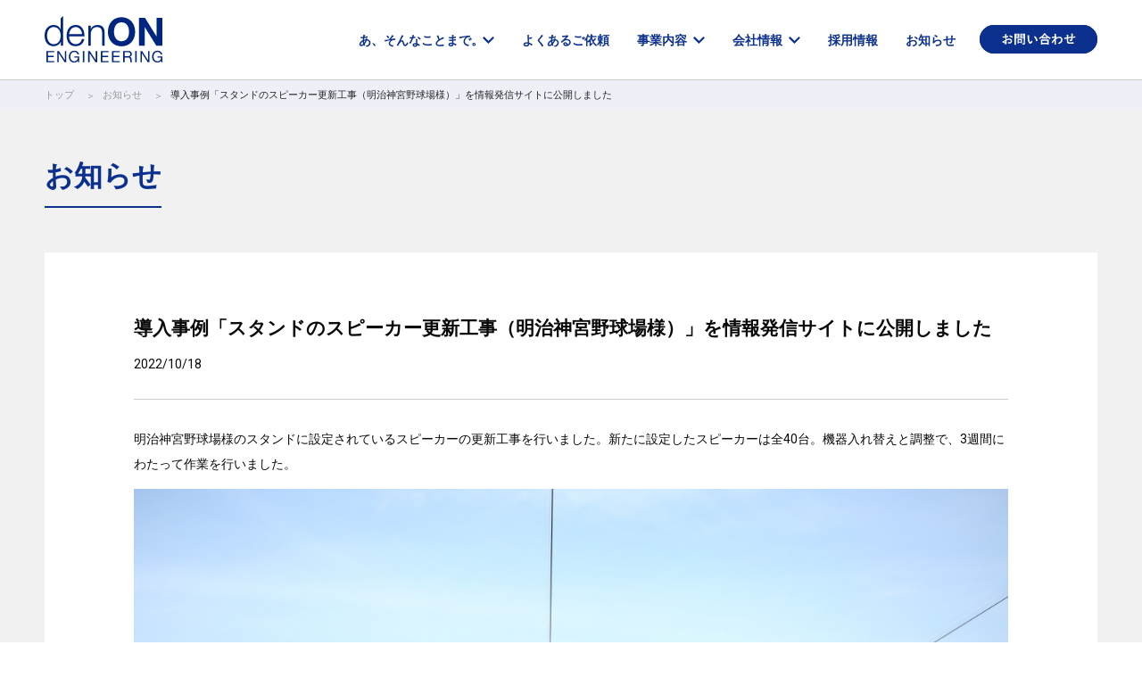

--- FILE ---
content_type: text/html; charset=UTF-8
request_url: https://denon-eng.co.jp/news/20221018/
body_size: 5740
content:
<!doctype html><html class="no-js" lang="ja"><head><link media="all" href="https://denon-eng.co.jp/wp-content/cache/autoptimize/css/autoptimize_4ea19c7be4a6bb9eb06bea4bf2d3f7ea.css" rel="stylesheet"><title>導入事例「スタンドのスピーカー更新工事（明治神宮野球場様）」を情報発信サイトに公開しました  |</title><meta charset="utf-8"><meta http-equiv="x-ua-compatible" content="ie=edge"><meta name="viewport" content="width=device-width, initial-scale=1, shrink-to-fit=no"><meta name="twitter:card" content="summary_large_image" /><link rel="shortcut icon" href="https://denon-eng.co.jp/wp-content/themes/denon/favicon.ico"><link rel="apple-touch-icon" href="https://denon-eng.co.jp/wp-content/themes/denon/icon.png">  <script type="text/javascript" src="https://code.jquery.com/jquery-3.4.1.min.js"></script>  <script async src="https://www.googletagmanager.com/gtag/js?id=G-CVB4DD2X5J"></script> <script>window.dataLayer = window.dataLayer || [];
  function gtag(){dataLayer.push(arguments);}
  gtag('js', new Date());

  gtag('config', 'G-CVB4DD2X5J');</script>  <script async src="https://www.googletagmanager.com/gtag/js?id=UA-52972509-11"></script> <script>window.dataLayer = window.dataLayer || [];
  function gtag(){dataLayer.push(arguments);}
  gtag('js', new Date());

  gtag('config', 'UA-52972509-11');</script>  <script data-cfasync="false" data-pagespeed-no-defer>var gtm4wp_datalayer_name = "dataLayer";
	var dataLayer = dataLayer || [];</script> <link rel='dns-prefetch' href='//s.w.org' />  <script type="text/javascript">window._wpemojiSettings = {"baseUrl":"https:\/\/s.w.org\/images\/core\/emoji\/13.0.1\/72x72\/","ext":".png","svgUrl":"https:\/\/s.w.org\/images\/core\/emoji\/13.0.1\/svg\/","svgExt":".svg","source":{"concatemoji":"https:\/\/denon-eng.co.jp\/wp-includes\/js\/wp-emoji-release.min.js?ver=5.6.16"}};
			!function(e,a,t){var n,r,o,i=a.createElement("canvas"),p=i.getContext&&i.getContext("2d");function s(e,t){var a=String.fromCharCode;p.clearRect(0,0,i.width,i.height),p.fillText(a.apply(this,e),0,0);e=i.toDataURL();return p.clearRect(0,0,i.width,i.height),p.fillText(a.apply(this,t),0,0),e===i.toDataURL()}function c(e){var t=a.createElement("script");t.src=e,t.defer=t.type="text/javascript",a.getElementsByTagName("head")[0].appendChild(t)}for(o=Array("flag","emoji"),t.supports={everything:!0,everythingExceptFlag:!0},r=0;r<o.length;r++)t.supports[o[r]]=function(e){if(!p||!p.fillText)return!1;switch(p.textBaseline="top",p.font="600 32px Arial",e){case"flag":return s([127987,65039,8205,9895,65039],[127987,65039,8203,9895,65039])?!1:!s([55356,56826,55356,56819],[55356,56826,8203,55356,56819])&&!s([55356,57332,56128,56423,56128,56418,56128,56421,56128,56430,56128,56423,56128,56447],[55356,57332,8203,56128,56423,8203,56128,56418,8203,56128,56421,8203,56128,56430,8203,56128,56423,8203,56128,56447]);case"emoji":return!s([55357,56424,8205,55356,57212],[55357,56424,8203,55356,57212])}return!1}(o[r]),t.supports.everything=t.supports.everything&&t.supports[o[r]],"flag"!==o[r]&&(t.supports.everythingExceptFlag=t.supports.everythingExceptFlag&&t.supports[o[r]]);t.supports.everythingExceptFlag=t.supports.everythingExceptFlag&&!t.supports.flag,t.DOMReady=!1,t.readyCallback=function(){t.DOMReady=!0},t.supports.everything||(n=function(){t.readyCallback()},a.addEventListener?(a.addEventListener("DOMContentLoaded",n,!1),e.addEventListener("load",n,!1)):(e.attachEvent("onload",n),a.attachEvent("onreadystatechange",function(){"complete"===a.readyState&&t.readyCallback()})),(n=t.source||{}).concatemoji?c(n.concatemoji):n.wpemoji&&n.twemoji&&(c(n.twemoji),c(n.wpemoji)))}(window,document,window._wpemojiSettings);</script> <link rel="https://api.w.org/" href="https://denon-eng.co.jp/wp-json/" /><link rel="alternate" type="application/json" href="https://denon-eng.co.jp/wp-json/wp/v2/news/1081" /><link rel="EditURI" type="application/rsd+xml" title="RSD" href="https://denon-eng.co.jp/xmlrpc.php?rsd" /><link rel="wlwmanifest" type="application/wlwmanifest+xml" href="https://denon-eng.co.jp/wp-includes/wlwmanifest.xml" /><meta name="generator" content="WordPress 5.6.16" /><link rel="canonical" href="https://denon-eng.co.jp/news/20221018/" /><link rel='shortlink' href='https://denon-eng.co.jp/?p=1081' /><link rel="alternate" type="application/json+oembed" href="https://denon-eng.co.jp/wp-json/oembed/1.0/embed?url=https%3A%2F%2Fdenon-eng.co.jp%2Fnews%2F20221018%2F" /><link rel="alternate" type="text/xml+oembed" href="https://denon-eng.co.jp/wp-json/oembed/1.0/embed?url=https%3A%2F%2Fdenon-eng.co.jp%2Fnews%2F20221018%2F&#038;format=xml" />  <script data-cfasync="false" data-pagespeed-no-defer type="text/javascript">var dataLayer_content = {"pagePostType":"news","pagePostType2":"single-news","pagePostAuthor":"cp_jis_wp"};
	dataLayer.push( dataLayer_content );</script> <script data-cfasync="false" data-pagespeed-no-defer type="text/javascript">console.warn && console.warn("[GTM4WP] Google Tag Manager container code placement set to OFF !!!");
	console.warn && console.warn("[GTM4WP] Data layer codes are active but GTM container must be loaded using custom coding !!!");</script> </head>  <script>$(function () {
    $('#container').fadeIn(200)
    $('#fadein1').fadeIn(500)
    $('#fadein2').fadeIn(750)
    $('#fadein3').fadeIn(1000)
});</script> <body id="top"><div id="loader"></div><div id="fade"></div><div id="container">  <script type="text/javascript" src="https://denon-eng.co.jp/wp-content/themes/denon/js/menu.js"></script> <script type="text/javascript" src="https://denon-eng.co.jp/wp-content/themes/denon/js/menu_accordion.js"></script> <div class="overlayMenu"><div class="overlayMenuInner"><div class="overlayMenuItem"><div class="accordion_no"> <a href="https://denon-eng.co.jp" onfocus="this.blur();">トップページ</a></div><div class="accordion_no"> <a href="https://denon-eng.co.jp/philosophy" onfocus="this.blur();">あ、そんなことまで</a></div><div class="accordion_no"> <a href="https://denon-eng.co.jp/requests" onfocus="this.blur();">よくあるご依頼</a></div><div class="accordion_no"> <a href="https://denon-eng.co.jp/business" onfocus="this.blur();">事業内容</a></div><div class="accordion_no"> <a href="https://denon-eng.co.jp/business/cases" onfocus="this.blur();">代表事例</a></div><div class="accordion_no"> <a href="https://denon-eng.co.jp/company" onfocus="this.blur();">会社情報</a></div><div class="accordion_no"> <a href="https://denon-eng.co.jp/recruit" onfocus="this.blur();">採用情報</a></div><div class="accordion_no"> <a href="https://denon-eng.co.jp/news" onfocus="this.blur();">お知らせ</a></div><div class="accordion_no"> <a class="nav_contact" href="https://denon-eng.co.jp/contact" onfocus="this.blur();">お問い合わせ</a></div><div class="menu_info"> <a href="https://denon-eng.co.jp" onfocus="this.blur();"> <img src="https://denon-eng.co.jp/wp-content/themes/denon/images/common/logo_white.svg" width="132" alt="" /> </a><p><b>電音エンジニアリング株式会社</b><br/>〒108-0014 東京都港区芝5-20-9<br/>TEL: 03-5730-3850（代）</p></div></div></div></div><div class="overlayMenuBtn"> <span></span> <span></span> <span></span><p>メニュー</p></div><header class="mega_header_wrap"><div class="mega_header"><div class="logo"> <a href="https://denon-eng.co.jp" onfocus="this.blur();"> <img src="https://denon-eng.co.jp/wp-content/themes/denon/images/common/logo.svg" width="132" alt="" /> </a></div><nav id="gnav"><ul><li class="toggle"> <a class="toggle_link toggle_link_first" href="https://denon-eng.co.jp/philosophy" onfocus="this.blur();"><span>あ、そんなことまで。</span></a><div class="menu"><div class="menu_block"><p class="menu_title menu_title1">あ、そんなことまで。</p><div class="menu_block_right menu_block_right1"><ul class="menu_inner"><li><a href="https://denon-eng.co.jp/philosophy">経営理念<span class="menu_inner_arrow"><img src="https://denon-eng.co.jp/wp-content/themes/denon/images/svg/arrow_blue_right.svg" width="16" height="16" /></span></a></li><li><a href="https://denon-eng.co.jp/philosophy#switch">denON switch<span class="menu_inner_arrow"><img src="https://denon-eng.co.jp/wp-content/themes/denon/images/svg/arrow_blue_right.svg" width="16" height="16" /></span></a></li><li><a href="https://denon-eng.co.jp/philosophy#quality">品質について<span class="menu_inner_arrow"><img src="https://denon-eng.co.jp/wp-content/themes/denon/images/svg/arrow_blue_right.svg" width="16" height="16" /></span></a></li><li><a href="https://denon-eng.co.jp/sdgs2">SDGsへの取り組み<span class="menu_inner_arrow"><img src="https://denon-eng.co.jp/wp-content/themes/denon/images/svg/arrow_blue_right.svg" width="16" height="16" /></span></a></li></ul></div></div></div></li><li><a href="https://denon-eng.co.jp/requests" onfocus="this.blur();"><span>よくあるご依頼</span></a></li><li class="toggle"> <a class="toggle_link" href="https://denon-eng.co.jp/business"><span>事業内容</span></a><div class="menu"><div class="menu_block"><p class="menu_title menu_title2">事業内容</p><div class="menu_block_right menu_block_right2"><ul class="menu_inner2 menu_inner2_1"><li> <a href="https://denon-eng.co.jp/business" onfocus="this.blur();">4つの事業カテゴリー<span class="menu_inner_arrow"><img src="https://denon-eng.co.jp/wp-content/themes/denon/images/svg/arrow_blue_right.svg" width="16" height="16" /></span></a></li><li> <a href="https://denon-eng.co.jp/business#engineering">エンジニアリング<span class="menu_inner_arrow"><img src="https://denon-eng.co.jp/wp-content/themes/denon/images/svg/arrow_blue_right.svg" width="16" height="16" /></span></a><p>○音・光・映像のシステム構築</p></li><li> <a href="https://denon-eng.co.jp/business#operation">オペレーション<span class="menu_inner_arrow"><img src="https://denon-eng.co.jp/wp-content/themes/denon/images/svg/arrow_blue_right.svg" width="16" height="16" /></span></a><p>○ホテル・宴会場の常駐事業</p><p>○イベント運営・演出・オペレーション</p><p>○企業の常駐事業</p></li></ul><ul class="menu_inner2 menu_inner2_2"><li> <a href="https://denon-eng.co.jp/business#creative">クリエイティブ<span class="menu_inner_arrow"><img src="https://denon-eng.co.jp/wp-content/themes/denon/images/svg/arrow_blue_right.svg" width="16" height="16" /></span></a><p>○イベント企画・制作</p><p>○映像企画・制作</p><p>○空間演出</p><p>○ウェディングの演出</p></li><li> <a href="https://denon-eng.co.jp/business#support">サポート<span class="menu_inner_arrow"><img src="https://denon-eng.co.jp/wp-content/themes/denon/images/svg/arrow_blue_right.svg" width="16" height="16" /></span></a><p>○音・光・映像のシステムメンテナンス</p><p>○機器の点検整備</p></li></ul><ul class="menu_inner2 menu_inner2_3"><li> <a href="https://denon-eng.co.jp/business/cases">代表事例<span class="menu_inner_arrow"><img src="https://denon-eng.co.jp/wp-content/themes/denon/images/svg/arrow_blue_right.svg" width="16" height="16" /></span></a><p>○帝国ホテル様</p><p>○国立新美術館様</p><p>○多目的アリーナFLAT HACHINOHE様</p><p>○ユニバーサル ミュージック合同会社様</p><p>○クルーズ客船「にっぽん丸」様</p><p>○医療法人社団筑波記念会 筑波記念病院様</p></li></ul></div></div></div></li><li class="toggle"> <a class="toggle_link" href="https://denon-eng.co.jp/company" onfocus="this.blur();"><span>会社情報</span></a><div class="menu"><div class="menu_block"><p class="menu_title menu_title3">会社情報</p><div class="menu_block_right menu_block_right3"><ul class="menu_inner"><li><a href="https://denon-eng.co.jp/company">会社概要<span class="menu_inner_arrow"><img src="https://denon-eng.co.jp/wp-content/themes/denon/images/svg/arrow_blue_right.svg" width="16" height="16" /></span></a></li><li><a href="https://denon-eng.co.jp/company#office">事業所一覧<span class="menu_inner_arrow"><img src="https://denon-eng.co.jp/wp-content/themes/denon/images/svg/arrow_blue_right.svg" width="16" height="16" /></span></a></li><li><a href="https://denon-eng.co.jp/company#history">沿革<span class="menu_inner_arrow"><img src="https://denon-eng.co.jp/wp-content/themes/denon/images/svg/arrow_blue_right.svg" width="16" height="16" /></span></a></li></ul></div></div></div></li><li><a href="https://denon-eng.co.jp/recruit" onfocus="this.blur();"><span>採用情報</span></a></li><li><a href="https://denon-eng.co.jp/news" onfocus="this.blur();"><span>お知らせ</span></a></li><li> <a class="nav_contact" href="https://denon-eng.co.jp/contact" onfocus="this.blur();"> <img src="https://denon-eng.co.jp/wp-content/themes/denon/images/common/header_contact.svg" width="132" alt="お問い合わせ" /> </a></li></ul></nav></div></header><div id="wrapper"><div class="breadcrumb_wrap"><ul class="breadcrumbs"><li><a href="https://denon-eng.co.jp" onfocus="this.blur();">トップ</a></li><li><a href="https://denon-eng.co.jp/news" onfocus="this.blur();">お知らせ</a></li><li>導入事例「スタンドのスピーカー更新工事（明治神宮野球場様）」を情報発信サイトに公開しました</li></ul></div><div class="page_back_gray"><section class="page_second_1180"><h2>お知らせ</h2><div class="page_news_wrap clearfix"><div class="page_news_article"><div class="page_news_article_titlebox"><h1 class="page_news_article_title">導入事例「スタンドのスピーカー更新工事（明治神宮野球場様）」を情報発信サイトに公開しました</h1><p class="page_news_article_date">2022/10/18</p></div><div class="page_news_article_content"><p>明治神宮野球場様のスタンドに設定されているスピーカーの更新工事を行いました。新たに設定したスピーカーは全40台。機器入れ替えと調整で、3週間にわたって作業を行いました。</p><p><a href="https://denon-eng.jp/case/system/jingu-stadium-sp//?utm_source=corporate&#038;utm_medium=referral&#038;utm_campaign=202210" target="_blank" rel="noopener"><img src="https://denon-eng.jp/wp-content/uploads/2022/03/e54d01bc6cc08527fd8ec1f0755370d3.jpg" /></a></p><p>&nbsp;</p><p>詳しくはこちら↓</p><p class="entry-title single-title">導入事例｜スタンドのスピーカー更新工事（明治神宮野球場様）</p><p><a href="https://denon-eng.jp/case/system/jingu-stadium-sp//?utm_source=corporate&#038;utm_medium=referral&#038;utm_campaign=202210" target="_blank" rel="noopener">https://denon-eng.jp/case/system/jingu-stadium-sp/</a></p><p>&nbsp;</p></div></div></div></section></div><div class="footer_contact_line_1180"><div class="footer_contact_1180"> <a class="icon_contact_1180" href="https://denon-eng.co.jp/contact" onfocus="this.blur();"><p>お問い合わせ</p> <span>CONTACT</span> </a> <span class="icon_tel_1180"><p class="tel">TEL</p> <span>03-5730-3850</span> </span></div></div><div class="footer_contact_line"><div class="footer_contact"> <a class="icon_contact" href="https://denon-eng.co.jp/contact" onfocus="this.blur();"><p>お問い合わせ</p> <span>CONTACT</span> </a> <span class="icon_tel"><p class="tel">TEL</p> <span class="tel_number">03-5730-3850</span> </span></div></div><footer><div class="footer_banner clearfix"> <a href="https://denon-eng.jp/" target="_blank" onfocus="this.blur();"> <img src="https://denon-eng.co.jp/wp-content/themes/denon/images/common/footer_banner1.png" width="360" alt="" /> </a> <a href="https://recruit.denon-eng.jp/" target="_blank" onfocus="this.blur();"> <img src="https://denon-eng.co.jp/wp-content/themes/denon/images/common/footer_banner2.png" width="360" alt="" /> </a> <a href="http://www.denon-event.com/" target="_blank" onfocus="this.blur();"> <img src="https://denon-eng.co.jp/wp-content/themes/denon/images/common/footer_banner3.png" width="360" alt="" /> </a></div><div class="footer_wrap clearfix"><div class="footer_logo"> <a href="https://denon-eng.co.jp" onfocus="this.blur();"> <img src="https://denon-eng.co.jp/wp-content/themes/denon/images/common/logo.svg" width="132" alt="" /> </a><p> <b>電音エンジニアリング株式会社</b><br/>〒108-0014 東京都港区芝5-20-9<br/>TEL : 03-5730-3850（代）</p></div><nav class="footer_nav clearfix"><div class="clearfix"> <a class="footer_nav_title" href="https://denon-eng.co.jp/philosophy">あ、そんなことまで。</a><ul class=""><li><a href="https://denon-eng.co.jp/philosophy" onfocus="this.blur();">経営理念</a></li><li><a href="https://denon-eng.co.jp/philosophy#switch" onfocus="this.blur();">denON switch</a></li><li><a href="https://denon-eng.co.jp/philosophy#quality" onfocus="this.blur();">品質について</a></li><li><a href="https://denon-eng.co.jp/sdgs2" onfocus="this.blur();">SDGsへの取り組み</a></li></ul></div><div class="clearfix"> <a class="footer_nav_title" href="https://denon-eng.co.jp/requests">よくあるご依頼</a><ul class=""><li><a href="https://denon-eng.co.jp/requests" onfocus="this.blur();">一覧表示</a></li></ul></div><div class="clearfix"> <a class="footer_nav_title" href="https://denon-eng.co.jp/business">事業内容</a><ul class=""><li><a href="https://denon-eng.co.jp/business#engineering" onfocus="this.blur();">エンジニアリング</a></li><li><a href="https://denon-eng.co.jp/business#operation" onfocus="this.blur();">オペレーション</a></li><li><a href="https://denon-eng.co.jp/business#creative" onfocus="this.blur();">クリエイティブ</a></li><li><a href="https://denon-eng.co.jp/business#support" onfocus="this.blur();">サポート</a></li><li><a href="https://denon-eng.co.jp/business/cases" onfocus="this.blur();">代表事例</a></li></ul></div><div class="clearfix"> <a class="footer_nav_title" href="https://denon-eng.co.jp/company">会社情報</a><ul class=""><li><a href="https://denon-eng.co.jp/company" onfocus="this.blur();">会社概要</a></li><li><a href="https://denon-eng.co.jp/company#office" onfocus="this.blur();">事業所一覧</a></li><li><a href="https://denon-eng.co.jp/company#history" onfocus="this.blur();">沿革</a></li></ul></div><div class="clearfix"> <a class="footer_nav_title" href="https://denon-eng.co.jp/recruit">採用情報</a><ul class=""><li><a href="https://recruit.denon-eng.jp/" target="_blank" onfocus="this.blur();">新卒採用</a></li><li><a href="https://denon-eng.co.jp/recruit" onfocus="this.blur();">中途採用</a></li></ul></div><div class="clearfix"> <a class="footer_nav_title" href="https://denon-eng.co.jp/news">お知らせ</a> <a class="footer_nav_title" href="https://denon-eng.co.jp/contact">お問い合わせ</a><ul class=""><li><a class="footer_nav_title" href="https://denon-eng.co.jp/kobutsu">古物営業法に基づく表示</a></li></ul></div></nav><div class="footer_copyright"><p class="footer_text2">©︎ 2020 denON ENGINEERING CO.,LTD.</p></div></div></footer></div>  <script type="text/javascript" src="https://denon-eng.co.jp/wp-content/themes/denon/js/requests_search.js"></script>  <script type="text/javascript">$(function(){
    $(window).scroll(function (){
        $('.scroll_fadein').each(function(){
            var targetElement = $(this).offset().top;
            var scroll = $(window).scrollTop();
            var windowHeight = $(window).height();
            if (scroll > targetElement - windowHeight + 70){
                $(this).css('opacity','1');
                $(this).css('transform','translateY(0)');
            }
        });
    });
});</script>    <script type="text/javascript">//チェックが入ったら、ボタンを押せる
$(function() {
  $('#checkBtn').on('change', function(){
    if ($(this).is(':checked')) {
    //チェックが入ったら、送信ボタンを押せる
    $('#submitBtn').prop('disabled', false);
    } else {
    //チェックが入っていなかったら、送信ボタンを押せない
    $('#submitBtn').prop('disabled', true);
    }
  });
});</script>  <script>document.addEventListener( 'wpcf7mailsent', function( event ) {
    location = 'https://denon-eng.co.jp/thanks/';
}, false );</script> <script type='text/javascript' src='https://denon-eng.co.jp/wp-includes/js/dist/vendor/wp-polyfill.min.js?ver=7.4.4' id='wp-polyfill-js'></script> <script type='text/javascript' id='wp-polyfill-js-after'>( 'fetch' in window ) || document.write( '<script src="https://denon-eng.co.jp/wp-includes/js/dist/vendor/wp-polyfill-fetch.min.js?ver=3.0.0"></scr' + 'ipt>' );( document.contains ) || document.write( '<script src="https://denon-eng.co.jp/wp-includes/js/dist/vendor/wp-polyfill-node-contains.min.js?ver=3.42.0"></scr' + 'ipt>' );( window.DOMRect ) || document.write( '<script src="https://denon-eng.co.jp/wp-includes/js/dist/vendor/wp-polyfill-dom-rect.min.js?ver=3.42.0"></scr' + 'ipt>' );( window.URL && window.URL.prototype && window.URLSearchParams ) || document.write( '<script src="https://denon-eng.co.jp/wp-includes/js/dist/vendor/wp-polyfill-url.min.js?ver=3.6.4"></scr' + 'ipt>' );( window.FormData && window.FormData.prototype.keys ) || document.write( '<script src="https://denon-eng.co.jp/wp-includes/js/dist/vendor/wp-polyfill-formdata.min.js?ver=3.0.12"></scr' + 'ipt>' );( Element.prototype.matches && Element.prototype.closest ) || document.write( '<script src="https://denon-eng.co.jp/wp-includes/js/dist/vendor/wp-polyfill-element-closest.min.js?ver=2.0.2"></scr' + 'ipt>' );</script> <script type='text/javascript' id='contact-form-7-js-extra'>var wpcf7 = {"api":{"root":"https:\/\/denon-eng.co.jp\/wp-json\/","namespace":"contact-form-7\/v1"}};</script> <script type='text/javascript' src='https://denon-eng.co.jp/wp-content/plugins/contact-form-7/includes/js/index.js?ver=5.4.2' id='contact-form-7-js'></script> <script type='text/javascript' src='https://denon-eng.co.jp/wp-includes/js/wp-embed.min.js?ver=5.6.16' id='wp-embed-js'></script> <script type="text/javascript" id="_-s-js-_" src="//satori.segs.jp/s.js?c=5d393216"></script> </body></html>

--- FILE ---
content_type: text/css
request_url: https://denon-eng.co.jp/wp-content/cache/autoptimize/css/autoptimize_4ea19c7be4a6bb9eb06bea4bf2d3f7ea.css
body_size: 18038
content:
@import url('https://fonts.googleapis.com/css2?family=Roboto+Condensed:wght@300&family=Roboto:wght@300;400;700&display=swap');@import url('https://fonts.googleapis.com/css2?family=Roboto+Condensed:wght@300&family=Roboto:wght@300;400;700&display=swap');
@charset "UTF-8";article,aside,details,figcaption,figure,footer,header,hgroup,nav,section{display:block}audio[controls],canvas,video{display:inline-block;*display:inline;zoom:1}html{font-size:100%;overflow-y:scroll;-webkit-tap-highlight-color:rgba(0,0,0,0);-webkit-text-size-adjust:100%;-ms-text-size-adjust:100%}body,div,dl,dt,dd,h1,h2,h3,h4,h5,h6,pre,form,fieldset,input,textarea,p,blockquote,th,td,ul{margin:0;padding:0}body,button,input,select,textarea{font-family:sans-serif}a,a:link,a:active,a:visited{text-decoration:none;color:#000}a:hover{color:#000;text-decoration:none}a:focus{outline:thin dotted}a:hover,a:active{outline:0}abbr[title]{border-bottom:1px dotted}b,strong{font-weight:700}blockquote{margin:1em 40px}dfn{font-style:italic}mark{background:#ff0;color:#000}pre,code,kbd,samp{font-family:monospace,monospace;_font-family:'courier new',monospace;font-size:1em}pre{white-space:pre;white-space:pre-wrap;word-wrap:break-word}q{quotes:none}q:before,q:after{content:'';content:none}small{font-size:75%}sub,sup{font-size:75%;line-height:0;position:relative;vertical-align:baseline}sup{top:-.5em}sub{bottom:-.25em}ul,ol{margin:0;padding:0}dd{margin:0}nav ul,nav ol{list-style:none}img{border:0;-ms-interpolation-mode:bicubic}svg:not(:root){overflow:hidden}figure{margin:0}form{margin:0}fieldset{margin:0 2px;padding:.35em .625em .75em}legend{border:0;*margin-left:-7px;}button,input,select,textarea{font-size:100%;margin:0;vertical-align:baseline;*vertical-align:middle;}button,input{line-height:normal;*overflow:visible;}button,input[type=button],input[type=reset],input[type=submit]{cursor:pointer;-webkit-appearance:button}input[type=checkbox],input[type=radio]{box-sizing:border-box}input[type=search]{-webkit-appearance:textfield;-moz-box-sizing:content-box;-webkit-box-sizing:content-box;box-sizing:content-box}input[type=search]::-webkit-search-decoration{-webkit-appearance:none}button::-moz-focus-inner,input::-moz-focus-inner{border:0;padding:0}textarea{overflow:auto;vertical-align:top}table{border-collapse:collapse;border-spacing:0}body,textarea{color:#000}input,select{font-family:Arial,"ＭＳ Ｐゴシック",sans-serif}address,caption,cite,code,dfn,em,strong,th,var{font-style:normal}h1,h2,h3,h4,h5,h6{font-weight:400;font-size:100%}img,abbr,acronym,fieldset{border:0}li{list-style:none}.m05{margin-bottom:5px}.m10{margin-bottom:10px}.m12{margin-bottom:12px}.m15{margin-bottom:15px}.m20{margin-bottom:20px}.m30{margin-bottom:30px}.m40{margin-bottom:40px}.m50{margin-bottom:50px}.m60{margin-bottom:60px}.mt05{margin-top:5px}.mt10{margin-top:10px}.mt12{margin-top:12px}.mt15{margin-top:15px}.mt20{margin-top:20px}.mt30{margin-top:30px}.mt40{margin-top:40px}.mt50{margin-top:50px}.mt60{margin-top:60px}.ml05{margin-left:5px}.ml10{margin-left:10px}.ml12{margin-left:12px}.ml15{margin-left:15px}.ml20{margin-left:20px}.ml30{margin-left:30px}.ml40{margin-left:40px}.ml50{margin-left:50px}.ml60{margin-left:60px}.mr05{margin-right:5px}.mr10{margin-right:10px}.mr15{margin-right:15px}.mr20{margin-right:20px}.mr30{margin-right:30px}.mr40{margin-right:40px}.mr50{margin-right:50px}.mr60{margin-right:60px}.pt05{padding-top:5px}.pt10{padding-top:10px}.pt15{padding-top:15px}.pt20{padding-top:20px}.pt30{padding-top:30px}.pt40{padding-top:40px}.pb05{padding-bottom:5px}.pb10{padding-bottom:10px}.pb15{padding-bottom:15px}.pb20{padding-bottom:20px}.pb30{padding-bottom:30px}.pb40{padding-bottom:40px}.pl05{padding-left:5px}.pl10{padding-left:10px}.pl15{padding-left:15px}.pl20{padding-left:20px}.pl30{padding-left:30px}.pl40{padding-left:40px}.pr05{padding-right:5px}.pr10{padding-right:10px}.pr15{padding-right:15px}.pr20{padding-right:20px}.pr30{padding-right:30px}.pr40{padding-right:40px}.flt{float:left}.flr{float:right}.txt_l,td.txt_l,.txt_l td{text-align:left}.txt_r,td.txt_r,.txt_r td{text-align:right}.txt_c,td.txt_c,.txt_c td{text-align:center}.valign_t,td.valign_t,.valign_t td{vertical-align:top}.valign_m,td.valign_m,.valign_m td{vertical-align:middle}.valign_b,td.valign_b,.valign_b td{vertical-align:bottom}.clear{clear:both}.clearfix:before,.clearfix:after{content:"";display:block}.clearfix:after{clear:both}.clearfix{zoom:1}@charset "UTF-8";@media screen and (min-width:0px){#loader-bg{display:none;position:fixed;width:100%;height:100%;top:0;left:0;background:#0b308e;z-index:9998}#loader{display:none;position:fixed;top:50%;left:50%;width:400px;height:200px;margin-top:-50px;margin-left:-200px;text-align:center;color:#fff;z-index:9999}#loader img{width:100%;height:auto}}@media screen and (max-width:767px){#loader-bg{display:none;position:fixed;width:100%;height:100%;top:0;left:0;background:#0b308e;z-index:9998}#loader{display:none;position:fixed;top:50%;left:50%;width:300px;height:200px;margin-top:-30px;margin-left:-150px;text-align:center;color:#fff;z-index:9999}#loader img{width:100%;height:auto}}@charset "UTF-8";body{font-family:'Roboto',"游ゴシック Medium","Yu Gothic Medium","游ゴシック体",YuGothic,'YuGothic','Yu Gothic','Hiragino Kaku Gothic ProN','ヒラギノ角ゴ ProN W3','メイリオ','Meiryo','ＭＳ ゴシック',sans-serif;color:#111;font-size:16px;line-height:2em}.clear{clear:both}img{line-height:0}a{outline:none}a img{outline:none}a:visited{outline:none}.clearfix:after{content:"";display:block;clear:both}@media screen and (min-width:0px){body{color:#0a0a0a;font-size:14px;line-height:2em}.br-sp{display:none}.br-pc{display:block}.for-pc{display:block;width:96%;margin:30px 2% 0}.for-pc img{width:100%;height:auto}.for-sp{display:none}.pc{display:block}.sp{display:none}#wrapper{width:100%;margin:0 auto 0;padding:90px 0 0}.top_mainvisual{position:relative;width:100%;max-width:1280px;margin:0 auto 75px;padding:0}@media (max-width:960px) and (min-width:768px){.top_mainvisual{margin:0 auto 60px}}.top_mainvisual img{width:100%;height:auto}.maintext{position:absolute;top:calc(50% - 44px);left:34%;width:34%;margin:0 auto}@media (max-width:960px) and (min-width:768px){.maintext{position:absolute;top:calc(50% - 28px);left:34%;width:34%;margin:0 auto}}.top_subvisual{position:relative;width:calc(100% - 40px);max-width:1180px;margin:0 auto 100px;padding:0 20px}.top_subvisual ul{display:flex;flex-wrap:wrap;width:100%;max-width:1180px}.top_subvisual ul li{width:33.33333333%;font-size:0;line-height:0;position:relative}.top_subvisual ul li .top_subvisual_text{background-color:#0b308e;height:calc(100% - 25px);color:#fff;font-size:21px;line-height:1.9em;font-weight:700;padding:25px 0 0 40px}.top_subvisual ul li a{display:block;position:absolute;bottom:20px;right:20px;width:150px;padding:0;border-radius:20px;transition:.5s}.top_subvisual ul li a:hover{opacity:.5}.top_subvisual ul li img{width:100%;height:auto}.top_subvisual_caption1{position:absolute;display:block;margin:0;z-index:2;bottom:5px;left:auto;right:26px;font-size:10px;line-height:1em;color:#fff}.top_subvisual_caption{position:absolute;display:block;margin:0;padding:5px 6px 4px;z-index:2;bottom:0;left:auto;right:0;font-size:10px;line-height:1em;color:#fff;text-shadow:0 0 2px #000;background-color:rgba(0,0,0,.5)}a.chatbot{position:fixed;bottom:5px;right:12px;width:100px;transition:.5s;z-index:999}a.chatbot:hover{opacity:.5}a.chatbot img{width:100%;height:auto}.top_orders_wrap{width:100%;background-color:#f1f1f1;margin:0 auto 100px;padding:50px 0 50px}.top_orders{position:relative;width:calc(100% - 40px);max-width:1180px;margin:0 auto;padding:0 20px}h2.top_h2_order{font-size:32px;line-height:1.5em;font-weight:700;color:#0b308e}.top_orders_box_category{padding:40px 0;border-bottom:solid 1px #ccc}.top_orders_box_category li{display:inline-block}.top_orders_box_category li a{display:block;background-color:#fff;color:#111;font-weight:700;margin:0 10px 20px 0;padding:2px 25px;border-radius:20px}.top_orders_box_category li a.current{background-color:#0b308e;color:#fff}.top_orders_box_category li a:hover{background-color:#0b308e;color:#fff}.top_request_list{display:flex;flex-wrap:wrap;justify-content:space-between;padding:50px 0 10px}.top_request_item{width:33.33333333%;margin:0 0 50px}.top_request_item a{transition:.5s}.top_request_item a:hover{opacity:.5}.top_request_list:after{display:block;content:"";width:33.33333333%}.top_request_item img{width:120px;height:auto;float:left;margin:0 15px 0 0}@media (max-width:1120px) and (min-width:768px){.top_request_item img{width:100px;margin:0 10px 0 0}}.top_request_item h3{margin:2px 0 0;padding:0 0 8px;float:left;font-size:13.75px;line-height:1.5em;font-weight:700;display:inline-block;border-bottom:solid 2px #111}@media (max-width:1120px) and (min-width:768px){.top_request_item h3{font-size:12px;padding:0 0 5px}}a.top_orders_more{position:relative;display:block;width:480px;margin:0 auto 0px;padding:0;border-radius:20px;transition:.5s}a.top_orders_more:hover{opacity:.5}a.top_orders_more img{width:480px;height:auto}@media (max-width:1000px) and (min-width:768px){.top_request_list{padding:20px 0 10px}.top_request_item{width:30%;margin:0 0 40px}.top_request_item img{width:100%;margin:0}.top_request_item h3{font-size:12.5px;padding:3px 0 6px}}.top_philosophy{width:100%;max-width:1600px;background-color:#fff;margin:0 auto 130px;padding:0}.top_philosophy_photo{width:55.55555%;float:left}.top_philosophy_photo img{width:100%;height:auto}.top_philosophy_text{position:relative;float:left;width:44.44444%}.top_philosophy_text h2{position:relative;display:inline-block;margin:60px 0 0 -60px;padding:50px 60px;font-size:36px;line-height:1.5em;font-weight:700;background-color:#0b308e;color:#fff}@media (max-width:960px) and (min-width:768px){.top_philosophy_text h2{position:relative;display:inline-block;margin:60px 0 0 -60px;padding:40px 50px;font-size:30px;line-height:1.5em;font-weight:700;background-color:#0b308e;color:#fff}}.top_philosophy_text p{width:360px;margin:50px 0 0 60px}@media (max-width:960px) and (min-width:768px){.top_philosophy_text p{width:82%;margin:30px 0 0 10%}}.top_philosophy_text a{position:absolute;right:calc(100% - 420px);display:block;width:160px;margin:20px 0 0;border-radius:20px;transition:.5s}@media (max-width:960px) and (min-width:768px){.top_philosophy_text a{right:20px}}.top_philosophy_text a img{height:39px;width:auto}.top_philosophy_text a:hover{opacity:.5}.top_quality_wrap{width:100%;max-width:1600px;background-color:#fff;margin:0 auto 100px;padding:0}.top_quality{width:80%;background-color:#f1f1f1;margin:0 0 0 20%;padding:100px 0 90px;font-size:0}@media (max-width:960px) and (min-width:768px){.top_quality{padding:70px 0 60px}}.top_quality_text{display:block;float:left;width:32%;margin:0 4%}.top_quality_text h2{position:relative;font-size:36px;font-weight:700;line-height:1.5em;margin:-8px 0 20px -210px}@media (max-width:960px) and (min-width:768px){.top_quality_text h2{font-size:3.25vw;margin:-8px 0 20px -15vw}}.top_quality_text h2:after{content:'';position:absolute;border-bottom:solid 1px #000;top:55px;right:0;width:calc(100% - 410px)}.top_quality_text p{font-size:14px;line-height:2em}.top_quality_text a{display:block;width:160px;margin:40px 0 0;float:left;border-radius:20px;transition:.5s}.top_quality_text a img{height:39px;width:auto}.top_quality_text a:hover{opacity:.5}.top_quality_photobox{display:block;float:right;width:60%;font-size:0}.top_quality_photo1,.top_quality_photo2{display:inline-block;width:42.5%;padding:0 7.5% 0 0}.top_quality_photo1 img,.top_quality_photo2 img{width:100%;height:auto}.top_recruit_wrap{width:100%;max-width:1600px;background-color:#fff;margin:0 auto 100px;padding:0}.top_recruit{width:80%;background-color:#f1f1f1;margin:0 20% 0 0;padding:100px 0 90px;font-size:0}@media (max-width:960px) and (min-width:768px){.top_recruit{padding:70px 0 60px}}.top_recruit_text{position:relative;display:block;float:right;width:32%;margin:0 4%}.top_recruit_text h2{position:relative;display:inline-block;width:380px;font-size:36px;font-weight:700;line-height:1.5em;margin:-8px -44% 20px 44%}@media (max-width:960px) and (min-width:768px){.top_recruit_text h2{position:relative;display:inline-block;width:33vw;font-size:3.25vw;font-weight:700;line-height:1.5em;margin:-8px -44% 20px 44%}}.top_recruit_text:before{content:'';position:absolute;border-bottom:solid 1px #000;top:20px;left:0;width:38%}@media (max-width:960px) and (min-width:768px){.top_recruit_text:before{content:'';position:absolute;border-bottom:solid 1px #000;top:15px;left:0;width:38%}}.top_recruit_text p{font-size:14px;line-height:2em}.top_recruit_text a{font-size:14px}.top_recruit_photobox{display:block;float:left;width:60%;font-size:0}.top_recruit_photo1,.top_recruit_photo2{display:inline-block;width:42.5%;padding:0 0 0 7.5%;line-height:0;transition:.5s}.top_recruit_photo1:hover,.top_recruit_photo2:hover{opacity:.5}.top_recruit_photo1 img,.top_recruit_photo2 img{width:100%;height:auto}.top_recruit_photo1 span,.top_recruit_photo2 span{display:block;width:100%;background-color:#0b308e;line-height:1em;text-align:center;padding:16px 0}.top_recruit_photocaption img{height:16px;width:auto}.top_recruit_text-test p{font-size:20px;line-height:2em}.top_recruit_photobox-test{display:block;width:100%;padding-left:90px}.top_recruit_photo1-test{width:70%;margin-bottom:20px}.top_cases_wrap{width:100%;max-width:1600px;background-color:#fff;margin:0 auto 100px;padding:0}.top_cases{width:80%;background-color:#f1f1f1;margin:0 0 0 20%;padding:100px 0 90px;font-size:0}@media (max-width:960px) and (min-width:768px){.top_cases{padding:70px 0 60px}}.top_cases_text{display:block;float:left;width:32%;margin:0 4%}.top_cases_text h2{position:relative;font-size:35px;font-weight:700;line-height:1.5em;margin:-8px 0 20px -210px}@media (max-width:1260px) and (min-width:768px){.top_cases_text h2{font-size:2.75vw;margin:-8px 0 20px -16vw}}.top_cases_text h2:after{content:'';position:absolute;border-bottom:solid 1px #000;top:55px;right:0;width:calc(100% - 540px)}.top_cases_text p{font-size:14px;line-height:2em}.top_cases_text a{display:block;width:160px;margin:40px 0 0;float:left;border-radius:20px;transition:.5s}.top_cases_text a img{height:39px;width:auto}.top_cases_text a:hover{opacity:.5}.top_cases_photobox{position:relative;display:block;float:right;width:60%;font-size:0}.top_cases_photobox_flex{display:flex;flex-wrap:wrap}.top_cases_photobox_flex img{width:100%;height:100%}.top_cases_photobox_title{position:absolute;display:block;top:calc(50% - 40px);left:50%;width:40%;margin:0 0 0 -20%;color:#111;z-index:10}.top_cases_photobox_title img{width:100%;height:auto}.top_news{width:calc(100% - 200px);max-width:1080px;margin:0 auto 120px;padding:50px;background-color:#f1f1f1}.top_news_left{width:22%;float:left}.top_news_h2{margin:12px 0 0 15px;font-size:32px;font-weight:700}@media (max-width:960px) and (min-width:768px){.top_news_h2{margin:12px 0 0;font-size:3vw;font-weight:700}}a.top_news_more{display:block;width:120px;margin:25px 0 10px 15px;border-radius:20px;transition:.5s}a.top_news_more img{width:100%;height:auto}@media (max-width:960px) and (min-width:768px){a.top_news_more{width:80%;max-width:110px;margin:25px 0 10px;line-height:1em}}a.top_news_more:hover{opacity:.5}.top_news_right{width:78%;float:left}.top_news_item{display:block;margin:0;padding:15px 0;border-bottom:solid 1px #fff;transition:.5s}.top_news_item:first-of-type{padding:5px 0 15px}.top_news_item:hover{opacity:.5}.top_news_date{width:130px;float:left}.top_news_title{width:calc(100% - 130px);float:left;font-weight:700}h2.hoge{display:inline-block;position:relative;margin:0 0 60px;padding:0;font-size:20px;font-weight:700;z-index:1;border-bottom:solid 3px #0b308e}a.mainvisual_button{position:relative;display:block;width:80%;margin:10px auto 0;padding:0;text-align:center;transition:.5s}a.mainvisual_button:hover{opacity:.5}a.mainvisual_button img{width:100%;height:auto}a.morebutton1,span.morebutton1{position:relative;display:block;width:210px;margin:30px auto 0;padding:12px 0;background-color:#fff;color:#111;border:solid 1px #111;border-radius:4px;font-size:16px;font-weight:700;text-align:center;transition:.5s}span.morebutton1{margin:2.2vw 0 0}a.morebutton1:after,span.morebutton1:after{position:absolute;content:"＞";top:0;right:15px;width:12px;height:24px;margin-top:12px}a.morebutton1:hover,span.morebutton1:hover{background-color:#555;color:#fff;border:solid 1px #555}a.morebutton_topcases{position:relative;display:block;width:420px;margin:-50px auto 80px;padding:12px 0;background-color:#fff;color:#111;border:solid 1px #111;border-radius:4px;font-size:16px;font-weight:700;text-align:center;transition:.5s}a.morebutton_topcases:after{position:absolute;content:"＞";top:0;right:15px;width:12px;height:24px;margin-top:12px}a.morebutton_topcases:hover{background-color:#555;color:#fff;border:solid 1px #555}a.morebutton_topblog{position:relative;display:block;width:400px;margin:96px auto 0;padding:12px 0;background-color:#fff;color:#111;border:solid 1px #111;border-radius:4px;font-size:16px;font-weight:700;text-align:center;transition:.5s}a.morebutton_topblog:after{position:absolute;content:"＞";top:0;right:15px;width:12px;height:24px;margin-top:12px}a.morebutton_topblog:hover{background-color:#555;color:#fff;border:solid 1px #555}a.morebutton2{position:relative;display:block;width:320px;margin:36px auto 0;padding:12px 0;background-color:#fff;color:#111;border:solid 1px #111;border-radius:4px;font-size:16px;font-weight:700;text-align:center;transition:.5s}a.morebutton2:after{position:absolute;content:"＞";top:0;right:15px;width:12px;height:24px;margin-top:12px}a.morebutton2:hover{background-color:#555;color:#fff;border:solid 1px #555}a.morebutton2_back{position:relative;display:block;width:320px;margin:36px auto 0;padding:12px 0;background-color:#fff;color:#111;border:solid 1px #111;border-radius:4px;font-size:16px;font-weight:700;text-align:center;transition:.5s}a.morebutton2_back:before{position:absolute;content:"＜";top:0;left:15px;width:12px;height:24px;margin-top:12px}a.morebutton2_back:hover{background-color:#555;color:#fff;border:solid 1px #555}.morebutton_margin{width:440px !important;margin:-40px auto 0 !important}}.fadein1,.fadein2,.fadein3{opacity:0;transform:translate(0px,0px);transition:all .5s}.fadein1.fadein1_active,.fadein2.fadein2_active,.fadein3.fadein3_active{opacity:1;transform:translate(0,0)}@media (max-width:1180px) and (min-width:768px){.top_subvisual ul li .top_subvisual_text{font-size:1.7vw;line-height:1.7em;padding:1.7vw 0 20px 3vw}.top_subvisual ul li a{width:125px;bottom:15px;right:15px;padding:0}}@media screen and (max-width:767px){body{color:#111;font-size:14px;line-height:1.9em}.br-sp{display:block}.br-pc{display:none}.for-pc{display:none}.for-sp{display:block;margin:30px 0 0}.for-sp img{width:100%;height:auto}.pc{display:none}.sp{display:block}#wrapper{width:100%;margin:0 auto 0;padding:50px 0 0}.top_mainvisual{position:relative;width:100%;max-width:1280px;margin:10px auto 70px;padding:0}.top_mainvisual img{width:100%;height:auto}.maintext{position:absolute;top:calc(50% - 38px);left:11%;width:78%;margin:0 auto}@media (max-width:767px) and (min-width:621px){.maintext{position:absolute;top:calc(50% - 70px);left:11%;width:78%;margin:0 auto}}.top_subvisual{width:calc(100% - 30px);max-width:1180px;margin:0 15px 60px;padding:0}.top_subvisual ul{display:flex;flex-wrap:wrap;width:100%;max-width:1180px}.top_subvisual ul li:first-of-type{width:100%;background-color:#0b308e;padding:20px 25px}.top_subvisual ul li{width:50%;font-size:0;line-height:0;position:relative}.top_subvisual ul li:nth-of-type(4),.top_subvisual ul li:nth-of-type(5),.top_subvisual ul li:nth-of-type(6){width:33.33333%}.top_subvisual ul li .top_subvisual_text{background-color:#0b308e;height:auto;color:#fff;font-size:3.8vw;line-height:2em;font-weight:700;padding:0}.top_subvisual ul li a{display:block;position:relative;width:150px;margin:15px auto 5px;padding:0;bottom:0;right:0;border-radius:20px}.top_subvisual ul li img{width:100%;height:auto}.top_subvisual_caption1{position:absolute;display:block;margin:0;z-index:2;bottom:5px;left:auto;right:5px;font-size:8px;line-height:1em}.top_subvisual_caption{position:absolute;display:block;margin:0;padding:4px 5px 3px;z-index:2;bottom:0;left:auto;right:0;font-size:8px;line-height:1em;text-shadow:0 0 2px #000;background-color:rgba(0,0,0,.5)}a.chatbot{position:fixed;bottom:5px;right:12px;width:75px;transition:.5s;z-index:999}a.chatbot:hover{opacity:.5}a.chatbot img{width:100%;height:auto}.top_orders_wrap{width:calc(100% - 30px);background-color:#f1f1f1;margin:0 auto 50px;padding:50px 15px 50px}.top_orders{width:100%;max-width:1180px;margin:0 auto;padding:0}h2.top_h2_order{font-size:18px;line-height:1.5em;font-weight:700;color:#0b308e}.top_orders_box_category{padding:40px 0;border-bottom:solid 1px #ccc}.top_orders_box_category li{display:inline-block}.top_orders_box_category li a{display:block;background-color:#fff;color:#111;font-weight:700;margin:0 10px 20px 0;padding:2px 25px;border-radius:20px}.top_orders_box_category li a.current{background-color:#0b308e;color:#fff}.top_orders_box_category li a:hover{background-color:#0b308e;color:#fff}.top_orders_box_list{display:flex;flex-wrap:wrap;justify-content:space-between;padding:50px 0 10px}.top_orders_box_list li{width:100%;margin:0 0 20px;padding:0 0 20px;border-bottom:solid 1px #ccc}.top_orders_box_list li img{width:27.5%;height:auto;float:left;margin:0 15px 0 0}.top_orders_box_list li p{margin:0;padding:0 0 8px;float:left;font-size:3.5vw;line-height:1.5em;font-weight:700;display:inline-block;border-bottom:solid 2px #111}.top_request_list{display:flex;flex-wrap:wrap;justify-content:space-between;padding:0 0 10px}.top_request_item{width:100%;margin:0 0 20px;padding:0 0 20px;border-bottom:solid 1px #ccc}.top_request_item img{width:27.5%;height:auto;float:left;margin:0 15px 0 0}.top_request_item h3{margin:0;padding:0 0 5px;float:left;font-size:3.5vw;line-height:1.4em;font-weight:700;display:inline-block;border-bottom:solid 2px #111}a.top_orders_more{display:block;width:80%;margin:0 10% 0;text-align:center;border-radius:20px}a.top_orders_more img{width:100%;height:auto}.top_philosophy{width:100%;max-width:1600px;background-color:#fff;margin:0 auto 50px;padding:0}.top_philosophy_photo{width:calc(100% - 30px);float:left}.top_philosophy_photo img{width:100%;height:auto}.top_philosophy_text{width:calc(100% - 30px);position:relative;float:right}.top_philosophy_text p{width:93%}.top_philosophy_text h2{position:relative;display:inline;float:right;margin:-45px 0 0;padding:20px 25px;font-size:20px;line-height:1.5em;font-weight:700;background-color:#0b308e;color:#fff}.top_philosophy_text p{float:left;font-size:13px;line-height:1.75em;margin:15px 0 0}.top_philosophy_text a{position:relative;display:table;width:auto;right:30px;margin:5px auto 0;line-height:1em;float:right;border-radius:20px;transition:.5s}.top_philosophy_text a img{height:30px;width:auto}.top_philosophy_text a:hover{opacity:.5}.top_quality_wrap{width:100%;max-width:1600px;background-color:#fff;margin:0 auto 50px;padding:0}.top_quality{width:90%;background-color:#f1f1f1;margin:0 0 0 10%;padding:40px 0 20px;font-size:0}.top_quality_text{display:block;float:left;width:85%;margin:0 5% 0 10%}.top_quality_text h2{position:relative;font-size:18px;font-weight:700;line-height:1.5em;margin:-8px 0 20px}.top_quality_text h2:after{content:'';position:absolute;border-bottom:solid 1px #000;top:26px;right:auto;left:-100%;width:95%}.top_quality_text p{font-size:12px;line-height:1.75em}.top_quality_text a{display:block;width:auto;margin:12px 0 20px;line-height:1em;float:left;border-radius:20px;transition:.5s}.top_quality_text a img{height:30px;width:auto}.top_quality_text a:hover{opacity:.5}.top_quality_photobox{display:block;float:right;width:95%;font-size:0}.top_quality_photo1,.top_quality_photo2{display:inline-block;width:45%;padding:0 0 0 5%}.top_quality_photo1 img,.top_quality_photo2 img{width:100%;height:auto}.top_recruit_wrap{width:100%;max-width:1600px;background-color:#fff;margin:0 auto 50px;padding:0}.top_recruit{width:90%;background-color:#f1f1f1;margin:0 10% 0 0;padding:40px 0 30px;font-size:0}.top_recruit_text{display:block;float:left;width:85%;margin:0 10% 18px 5%}.top_recruit_text h2{width:100%;position:relative;font-size:18px;font-weight:700;text-align:right;line-height:1.5em;margin:-8px 0 20px}.top_recruit_text:before{content:'';position:absolute;border-bottom:solid 1px #000;top:7px;left:auto;right:-25%;width:20%}.top_recruit_text p{font-size:12px;line-height:2em}.top_recruit_text a{font-size:12px}.top_recruit_photobox{display:block;float:left;width:95%;font-size:0}.top_recruit_photo1,.top_recruit_photo2{display:inline-block;width:45%;padding:0 5% 0 0;line-height:0}.top_recruit_photo1 img,.top_recruit_photo2 img{width:100%;height:auto}.top_recruit_photo1 span,.top_recruit_photo2 span{display:block;width:100%;background-color:#0b308e;line-height:1em;text-align:center;padding:14px 0}.top_recruit_photocaption img{height:12px;width:auto}.top_cases_wrap{width:100%;max-width:1600px;background-color:#fff;margin:0 auto 50px;padding:0}.top_cases{width:90%;background-color:#f1f1f1;margin:0 0 0 10%;padding:40px 0 0;font-size:0}.top_cases_text{display:block;float:left;width:85%;margin:0 5% 0 10%}.top_cases_text h2{position:relative;font-size:18px;font-weight:700;line-height:1.5em;margin:-8px 0 20px}.top_cases_text h2:after{content:'';position:absolute;border-bottom:solid 1px #000;top:26px;right:auto;left:-100%;width:95%}.top_cases_text p{font-size:12px;line-height:1.75em}.top_cases_text a{display:block;width:auto;margin:12px 0 20px;line-height:1em;float:left;border-radius:20px;transition:.5s}.top_cases_text a img{height:30px;width:auto}.top_cases_text a:hover{opacity:.5}.top_cases_photobox{position:relative;display:block;float:right;width:100%;font-size:0}.top_cases_photobox_flex{display:flex;flex-wrap:wrap}.top_cases_photobox_flex img{width:100%;height:100%}.top_cases_photobox_title{position:absolute;display:block;top:calc(46% - 30px);left:calc(40% - 10px);width:60%;margin:0 0 0 -20%;color:#111;z-index:10;background-color:#fff;line-height:0;padding:10px}.top_cases_photobox_title img{width:100%;height:auto}.top_news{width:calc(100% - 70px);max-width:1080px;margin:0 15px 80px;padding:10px 20px;background-color:#f1f1f1}.top_news_left{width:100%;float:left}.top_news_h2{display:inline-block;margin:12px 0 0;font-size:18px;font-weight:700}a.top_news_more{display:block;float:right;width:100px;margin:10px 0 14px;line-height:1em;border-radius:20px;transition:.5s}a.top_news_more:hover{opacity:.5}.top_news_right{width:100%;float:left}.top_news_item{display:block;margin:0;padding:15px 0;border-bottom:solid 1px #fff;transition:.5s;font-size:12px;line-height:1.8em}.top_news_item:first-of-type{padding:15px 0 15px;border-top:solid 1px #fff}.top_news_item:last-of-type{padding:15px 0 25px;border-bottom:solid 0px #fff}.top_news_item:hover{opacity:.5}.top_news_date{width:100%;float:left}.top_news_title{width:100%;float:left;font-weight:700}h2.hoge{display:inline-block;position:relative;margin:0 0 60px;padding:0;font-size:20px;font-weight:700;z-index:1;border-bottom:solid 3px #0b308e}a.mainvisual_button{position:relative;display:block;width:84%;margin:0 auto 0;padding:0;text-align:center;transition:.5s}@media (max-width:767px) and (min-width:621px){a.mainvisual_button{margin:15px auto 0}}a.mainvisual_button:hover{opacity:.5}a.mainvisual_button img{width:100%;height:auto}a.morebutton1,span.morebutton1{position:relative;display:block;width:210px;margin:30px auto 0;padding:12px 0;background-color:#fff;color:#111;border:solid 1px #111;border-radius:4px;font-size:16px;font-weight:700;text-align:center;transition:.5s}span.morebutton1{margin:2.2vw 0 0}a.morebutton1:after,span.morebutton1:after{position:absolute;content:"＞";top:0;right:15px;width:12px;height:24px;margin-top:12px}a.morebutton1:hover,span.morebutton1:hover{background-color:#555;color:#fff;border:solid 1px #555}a.morebutton_topcases{position:relative;display:block;width:420px;margin:-50px auto 80px;padding:12px 0;background-color:#fff;color:#111;border:solid 1px #111;border-radius:4px;font-size:16px;font-weight:700;text-align:center;transition:.5s}a.morebutton_topcases:after{position:absolute;content:"＞";top:0;right:15px;width:12px;height:24px;margin-top:12px}a.morebutton_topcases:hover{background-color:#555;color:#fff;border:solid 1px #555}a.morebutton_topblog{position:relative;display:block;width:400px;margin:96px auto 0;padding:12px 0;background-color:#fff;color:#111;border:solid 1px #111;border-radius:4px;font-size:16px;font-weight:700;text-align:center;transition:.5s}a.morebutton_topblog:after{position:absolute;content:"＞";top:0;right:15px;width:12px;height:24px;margin-top:12px}a.morebutton_topblog:hover{background-color:#555;color:#fff;border:solid 1px #555}a.morebutton2{position:relative;display:block;width:320px;margin:36px auto 0;padding:12px 0;background-color:#fff;color:#111;border:solid 1px #111;border-radius:4px;font-size:16px;font-weight:700;text-align:center;transition:.5s}a.morebutton2:after{position:absolute;content:"＞";top:0;right:15px;width:12px;height:24px;margin-top:12px}a.morebutton2:hover{background-color:#555;color:#fff;border:solid 1px #555}a.morebutton2_back{position:relative;display:block;width:320px;margin:36px auto 0;padding:12px 0;background-color:#fff;color:#111;border:solid 1px #111;border-radius:4px;font-size:16px;font-weight:700;text-align:center;transition:.5s}a.morebutton2_back:before{position:absolute;content:"＜";top:0;left:15px;width:12px;height:24px;margin-top:12px}a.morebutton2_back:hover{background-color:#555;color:#fff;border:solid 1px #555}.morebutton_margin{width:440px !important;margin:-40px auto 0 !important}}@media screen and (min-width:768px){.mega_header_wrap{width:100%;position:fixed;top:0;background-color:#fff;z-index:999;border-bottom:solid 1px #ccc}.mega_header{width:calc(100% - 40px);max-width:1180px;margin:0 auto;padding:0 20px}.mega_header .logo{width:132px;float:left;margin:18px 0 10px}@media (max-width:960px) and (min-width:768px){.mega_header .logo{width:112px;float:left;margin:22px 0 6px}}.mega_header .logo img{width:100%;height:auto}#gnav{width:calc(100% - 132px);float:right}@media (max-width:960px) and (min-width:768px){#gnav{width:calc(100% - 112px);float:right}}#gnav>ul{display:inline-block;float:right}#gnav>ul>li{display:inline-block;padding:0 0 12px;margin:0 0 0 27px}#gnav>ul>li:last-of-type{position:relative;display:inline-block;padding:12px 130px 0 0;margin:0 0 0 27px}#gnav>ul>li:hover{color:#0b308e;padding:0 0 12px;margin:0 0 0 27px}#gnav>ul>li:last-of-type:hover{padding:12px 130px 0 0}#gnav>ul>li span{padding:0 0 9px}#gnav>ul>li:hover span{border-bottom:solid 2px #0b308e;padding:0 0 7px}.toggle_link span{padding-right:20px !important}.toggle_link_first span{padding-right:12px !important}#gnav>ul>li:hover>a{color:#0b308e}#gnav>ul>li:hover .menu{max-height:9999px;opacity:1;z-index:1}#gnav>ul>li>a{display:block;margin:10px 0 0;padding:21px 2px 18px;transition:all .2s ease-in;color:#0b308e;font-weight:700}#gnav>ul>li>a.toggle_link{position:relative}#gnav>ul>li>a.toggle_link:after{position:absolute;top:31px;right:2px;content:'';display:inline-block;width:13px;height:8px;background-image:url(//denon-eng.co.jp/wp-content/themes/denon/css/../images/svg/icon_menu_bellow.svg);background-size:contain}#gnav>ul .menu{transition:all .2s ease-in;max-height:0;opacity:0;overflow:hidden;width:100%;left:0;text-align:center;position:absolute;background-color:rgba(240,240,240,.9);margin:13px 0 0;padding:0;box-shadow:0px 1px 0px rgba(0,0,0,.2)}#gnav>ul .menu .menu_block{width:100%;max-width:1180px;margin:0 auto;position:relative}@media (max-width:960px) and (min-width:768px){#gnav>ul .menu .menu_block{width:calc(100% - 30px);max-width:1180px;margin:0 auto;position:relative;padding:0 15px}}#gnav>ul .menu .menu_title{margin:40px 0;display:inline-block;font-size:24px;font-weight:700;text-align:left;vertical-align:middle}@media (max-width:960px) and (min-width:768px){#gnav>ul .menu .menu_title{margin:30px 0 35px;display:inline-block;font-size:20px;font-weight:700;text-align:left;vertical-align:middle}}.menu_title1{width:280px}.menu_title2{width:160px}.menu_title3{width:160px}.menu_block_right1{width:calc(100% - 340px)}.menu_block_right2{width:calc(100% - 220px)}.menu_block_right3{width:calc(100% - 220px)}@media (max-width:960px) and (min-width:768px){.menu_title1{width:220px}.menu_title2{width:120px}.menu_title3{width:120px}.menu_block_right1{width:calc(100% - 280px)}.menu_block_right2{width:calc(100% - 160px)}.menu_block_right3{width:calc(100% - 160px)}}.menu_title2{position:relative;top:0}.menu_block_right{display:inline-block;border-left:solid 1px #ccc;padding:0 0 0 50px;margin:0 0 35px}@media (max-width:960px) and (min-width:768px){.menu_block_right{display:inline-block;border-left:solid 1px #ccc;padding:0 0 0 30px;margin:0 0 35px}}#gnav>ul .menu .menu_inner{padding:4px 0;text-align:left}#gnav>ul .menu .menu_inner li{display:inline-block;margin:0 50px 0 0}#gnav>ul .menu .menu_inner li a span.menu_inner_arrow{display:inline-block;vertical-align:middle;margin:0 0 0 7px;padding:0;border-bottom:solid 0px;line-height:1.25em}#gnav>ul .menu .menu_inner li a span.menu_inner_arrow img{width:100%;height:auto}@media (max-width:960px) and (min-width:768px){#gnav>ul .menu .menu_inner li a span.menu_inner_arrow img{width:80%;height:auto}}#gnav>ul .menu a{color:#0b308e;position:relative;padding:0 24px 0 0;font-weight:700;transition:.5s}@media (max-width:960px) and (min-width:768px){#gnav>ul .menu a{color:#0b308e;position:relative;padding:0 21px 0 0;font-weight:700;transition:.5s}}#gnav>ul .menu a:hover{opacity:.5}#gnav>ul .menu a:after{position:absolute;top:1px;right:0;content:'';display:inline-block;width:16px;height:16px;background-size:contain}@media (max-width:960px) and (min-width:768px){#gnav>ul .menu a:after{position:absolute;top:1px;right:0;content:'';display:inline-block;width:14px;height:14px;background-size:contain}}#gnav>ul .menu .menu_inner2{padding:0;text-align:left;display:inline-block;vertical-align:top}.menu_inner2_1{width:34%}.menu_inner2_2{width:31%}.menu_inner2_3{width:33%}@media (max-width:960px) and (min-width:768px){.menu_inner2_1{width:34%}.menu_inner2_2{width:31%}.menu_inner2_3{width:33%}}#gnav>ul .menu .menu_inner2 li{display:block;margin:0}#gnav>ul .menu .menu_inner2 li a span.menu_inner_arrow{display:inline-block;vertical-align:middle;margin:0 0 0 7px;padding:0;border-bottom:solid 0px;line-height:1.25em}#gnav>ul .menu .menu_inner2 li a span.menu_inner_arrow img{width:100%;height:auto}@media (max-width:960px) and (min-width:768px){#gnav>ul .menu .menu_inner2 li a span.menu_inner_arrow img{width:80%;height:auto}}#gnav>ul .menu .menu_inner2 li:first-of-type{margin:0 0 20px}#gnav>ul .menu .menu_inner2 li:nth-of-type(2){margin:0 0 20px}@media (max-width:960px) and (min-width:768px){#gnav>ul .menu .menu_inner2 li:first-of-type{margin:0 0 15px}#gnav>ul .menu .menu_inner2 li:nth-of-type(2){margin:0 0 15px}}#gnav>ul .menu .menu_inner2_2 li:last-of-type{margin:0}#gnav>ul .menu .menu_inner2 li p{font-size:12px;line-height:2em;color:#000}@media (max-width:960px) and (min-width:768px){#gnav>ul .menu .menu_inner2 li p{font-size:10px;line-height:2em;color:#000}}a.nav_contact{position:absolute;right:0;bottom:-10px;display:block;margin:0 !important;padding:0 !important;background-color:#0b308e;color:#fff !important;line-height:0;border-radius:20px;transition:.5s}a.nav_contact:hover{opacity:.5}}@media (max-width:1060px) and (min-width:768px){#gnav>ul>li{display:inline-block;padding:0 0 12px;margin:0 0 0 13px;font-size:1.25vw}#gnav>ul>li:hover{color:#0b308e;padding:0 0 12px;margin:0 0 0 13px}#gnav>ul>li:last-of-type{position:relative;display:inline-block;padding:12px 12vw 0 0;margin:0 0 0 13px}#gnav>ul>li:last-of-type:hover{padding:12px 12vw 0 0}a.nav_contact{right:0;bottom:-1vw;margin:0 !important;padding:0 !important;width:12vw}a.nav_contact img{width:100%;height:auto}}@media screen and (max-width:767px){.mega_header_wrap{width:100%;position:fixed;top:0;height:50px;background-color:#fff;z-index:100;border-bottom:solid 1px #ccc}.mega_header{width:100%;max-width:1180px;margin:0 auto}.mega_header .logo{width:90px;float:left;margin:8px 0 0 8px}.mega_header .logo img{width:100%;height:auto}#gnav{display:none}}@charset "UTF-8";@media screen and (min-width:0px){@media screen and (min-width:1181px){.footer_contact_line{display:none}.footer_contact_line_1180{border:solid 1px #aaa;margin:0;background-color:#3d5aa3}.footer_contact_1180{position:relative;display:flex;width:100%;max-width:1180px;margin:0 auto 0}.footer_contact_1180:before{position:absolute;top:0;left:-50%;width:100%;height:100%;content:'　';background-color:#0b308e;z-index:0}.footer_contact_1180:after{position:absolute;top:0;right:0;width:50%;height:100%;content:'　';background-color:#2a4eac;z-index:-1;overflow:hidden;overflow-x:hidden}.footer_contact_1180 a{display:block;position:relative;width:50%;max-width:700px;height:115px;margin:0;padding:35px 0 0;background-color:#0b308e;text-align:center;font-size:15px;font-weight:700;transition:.5s;color:#fff;border-left:solid 1px rgba(255,255,255,.3)}.footer_contact_1180 .icon_tel_1180{display:block;position:relative;width:50%;max-width:700px;height:115px;margin:0;padding:35px 0 0;text-align:center;font-size:15px;font-weight:700;transition:.5s;color:#fff;border-right:solid 1px rgba(255,255,255,.5)}.footer_contact_1180 a:hover{background-color:#1a3f9c}.footer_contact_1180 a:first-child{width:50%}.icon_contact_1180 p{margin:0 0 10px}.icon_contact_1180 span{padding:10px 0 0 30px;font-size:24px;font-weight:400;letter-spacing:.1em}.icon_contact_1180:before{position:absolute;content:url(//denon-eng.co.jp/wp-content/themes/denon/css/../images/common/icon_contact_w.svg);display:inline-block;width:30px;margin:37px 0 0 -90px}.icon_tel_1180 p{margin:0 0 10px}.icon_tel_1180 span{padding:10px 0 0 30px;font-size:24px;font-weight:400;letter-spacing:.1em}.icon_tel_1180:before{position:absolute;content:url(//denon-eng.co.jp/wp-content/themes/denon/css/../images/common/icon_tel_w.svg);display:inline-block;width:30px;margin:41px 0 0 -112px}}@media screen and (max-width:1180px){.footer_contact_line_1180{display:none}}.footer_contact_line{border:solid 1px #aaa;margin:0;background-color:#3d5aa3}.footer_contact{position:relative;display:flex;width:100%;max-width:1180px;margin:0 auto 0}.footer_contact a{color:#fff}.footer_contact .icon_contact{display:block;position:relative;width:50%;max-width:700px;height:115px;margin:0;padding:35px 0 0;background-color:#0b308e;text-align:center;font-size:15px;font-weight:700;transition:.5s;color:#fff}.footer_contact .icon_tel{display:block;position:relative;width:50%;max-width:700px;height:115px;margin:0;padding:35px 0 0;background-color:#3d5aa3;text-align:center;font-size:15px;font-weight:700;transition:.5s;color:#fff}@media (max-width:960px) and (min-width:768px){.footer_contact .icon_contact{height:90px;padding:15px 0 0}.footer_contact .icon_tel{height:90px;padding:15px 0 0}}.tel_number{color:#fff}.footer_contact .icon_contact:hover{background-color:#1a3f9c}.footer_contact .icon_contact:first-child{width:50%}.icon_contact p{margin:0 0 10px}.icon_contact span{padding:10px 0 0 30px;font-size:24px;font-weight:400;letter-spacing:.1em}.icon_contact:before{position:absolute;content:url(//denon-eng.co.jp/wp-content/themes/denon/css/../images/common/icon_contact_w.svg);display:inline-block;width:30px;margin:37px 0 0 -90px}.icon_tel p{margin:0 0 10px}.icon_tel span{padding:10px 0 0 30px;font-size:24px;font-weight:400;letter-spacing:.1em}.icon_tel:before{position:absolute;content:url(//denon-eng.co.jp/wp-content/themes/denon/css/../images/common/icon_tel_w.svg);display:inline-block;width:30px;margin:41px 0 0 -112px}footer{position:relative;margin:0 auto 0px auto;padding:60px 0 50px;font-size:13px;color:#000;background-color:#f5f5f5;z-index:1}@media (max-width:960px) and (min-width:768px){footer{padding:40px 0 50px}}.footer_wrap{max-width:1180px;margin:0 auto;padding:0 20px}.footer_banner{max-width:1180px;margin:0 auto 60px;padding:0 20px;display:flex;justify-content:space-between}@media (max-width:960px) and (min-width:768px){.footer_banner{margin:0 auto 40px}}.footer_banner a{margin:0 4% 0 0;transition:.5s}.footer_banner a:last-child{margin:0}.footer_banner a:hover{opacity:.5}.footer_banner a img{width:100%;height:auto}.footer_logo{width:200px;float:left;margin:0 auto 70px;padding:0}.footer_logo p{margin:15px 0 0;line-height:1.85em}.footer_nav{width:850px;float:right}.footer_nav div{float:left;height:174px;margin:0 auto 30px;list-style:none;padding:0 2.5%;border-right:solid 1px #ccc;font-weight:700}.footer_nav div:last-child{border-right:solid 0px #ccc;padding:0 0 0 2.5%}a.footer_nav_title{display:block;font-size:15px;line-height:1.5em;margin:0 0 20px;color:#0b308e;transition:.5s}a.footer_nav_title:hover{opacity:.5}.footer_nav ul{margin:0 auto;list-style:none;padding:0}.footer_nav ul li a{display:block;font-size:12px;line-height:1.5em;margin:0;padding:0 0 10px;opacity:1;color:#000;transition:.5s;line-height:1.5em}.footer_nav ul li span{display:block;font-size:12px;line-height:1.5em;margin:0;padding:0 0 10px;opacity:1;color:#999;transition:.5s;line-height:1.5em}.footer_nav ul li a:hover{opacity:.5}.footer_nav ul li a.current{opacity:1 !important;color:#000}.footer_info_wrap{max-width:1400px;margin:30px auto 0;padding:0 20px}.footer_info{float:left}.footer_text1{font-size:14px}.icon_link{position:relative;margin:0 20px 0 0}.icon_link:after{position:absolute;content:url(//denon-eng.co.jp/wp-content/themes/denon/css/../images/common/icon_link_w.svg);display:inline-block;width:14px;margin:2px 0 0 2px}.footer_copyright{width:100%;float:left;text-align:left}.footer_text2{font-size:11px;line-height:1.5em}}@media (max-width:1090px) and (min-width:768px){.footer_logo{margin:0 auto 40px}.footer_nav{width:660px;float:left}.footer_nav div{height:162px;padding:0 1.5%}a.footer_nav_title{font-size:13px}.footer_nav ul li a{font-size:11px}}@media screen and (max-width:767px){.footer_contact_line{border:solid 1px #aaa;margin:0;background-color:#3d5aa3}.footer_contact{position:relative;display:inline-block;width:100vw;max-width:1180px;margin:0 auto 0}.footer_contact .icon_contact{display:block;position:relative;width:100vw;max-width:1180px;height:50px;margin:0;padding:20px 0 30px;background-color:#0b308e;text-align:center;font-size:15px;font-weight:700;transition:.5s;color:#fff;border-left:solid 0px rgba(255,255,255,.3)}.footer_contact .icon_tel{display:block;position:relative;width:100vw;max-width:1180px;height:50px;margin:0;padding:20px 0 30px;background-color:#3d5aa3;text-align:center;font-size:15px;font-weight:700;transition:.5s;color:#fff;border-right:solid 0px rgba(255,255,255,.5)}.footer_contact .icon_contact:hover{background-color:#1a3f9c}.footer_contact .icon_contact:first-child{width:100vw}.icon_contact p{margin:0 0 2px;font-size:13px}.icon_contact span{padding:10px 0 0 30px;font-size:24px;font-weight:400;letter-spacing:.1em}.icon_contact:before{position:absolute;content:url(//denon-eng.co.jp/wp-content/themes/denon/css/../images/common/icon_contact_w.svg);display:inline-block;width:30px;margin:26px 0 0 -90px}.icon_tel p{margin:0 0 2px;font-size:13px}.icon_tel span{padding:10px 0 0 30px;font-size:24px;font-weight:400;letter-spacing:.1em}.icon_tel:before{position:absolute;content:url(//denon-eng.co.jp/wp-content/themes/denon/css/../images/common/icon_tel_w.svg);display:inline-block;width:30px;margin:30px 0 0 -112px}footer{position:relative;margin:0 auto 0px auto;padding:20px 0 50px;font-size:13px;color:#000;background-color:#f5f5f5;z-index:1}.footer_wrap{max-width:1180px;margin:0 auto;padding:0 20px}.footer_banner{width:calc(100% - 40px);max-width:1180px;margin:0 auto 15px;padding:0 20px;display:block;justify-content:space-between}.footer_banner a{width:100%;margin:0}.footer_banner a:last-child{width:100%;margin:0}.footer_banner a img{width:100%;height:auto}.footer_logo{width:200px;float:left;margin:0 auto 30px;padding:0}.footer_logo p{margin:15px 0 0;line-height:1.85em}.footer_nav{width:100%;float:left;margin:0 0 20px}.footer_nav div{display:inline-block;vertical-align:top;float:none;width:calc(50% - 2px);height:auto;margin:0 0 30px;list-style:none;padding:0;border-right:solid 0px #ccc;font-weight:700}.footer_nav div:last-child{border-right:solid 0px #ccc;padding:0}a.footer_nav_title{display:block;font-size:13px;line-height:1.5em;margin:0 0 12px;color:#0b308e}.footer_nav ul{margin:0 auto;list-style:none;padding:0}.footer_nav ul li{padding:0 0 0 10px;border-left:solid 1px #ccc}.footer_nav div:last-of-type ul li{padding:0;border-left:solid 0px #ccc}.footer_nav ul li a{display:block;font-size:11px;line-height:1.5em;margin:0;padding:3px 0;opacity:1;color:#000;transition:.5s}.footer_nav ul li span{display:block;font-size:12px;line-height:1.5em;margin:0;padding:0 0 10px;opacity:1;color:#999;transition:.5s;line-height:1.5em}.footer_nav ul li a:hover{opacity:.5}.footer_nav ul li a.current{opacity:1 !important;color:#000}.footer_info_wrap{max-width:1400px;margin:30px auto 0;padding:0 20px}.footer_info{float:left}.footer_text1{font-size:14px}.icon_link{position:relative;margin:0 20px 0 0}.icon_link:after{position:absolute;content:url(//denon-eng.co.jp/wp-content/themes/denon/css/../images/common/icon_link_w.svg);display:inline-block;width:14px;margin:2px 0 0 2px}.footer_copyright{width:100%;float:left;text-align:left}.footer_text2{font-size:11px;line-height:1.5em}}@charset "UTF-8";@media screen and (min-width:0px){.breadcrumb_wrap *,.breadcrumb_wrap *:after,.breadcrumb_wrap *:before{-webkit-box-sizing:border-box;box-sizing:border-box}.breadcrumb_wrap{margin:0 auto 0;padding:1em 0;background-color:#edf0f7;color:#222;font-size:11px;line-height:1em}.breadcrumb_wrap a{text-decoration:none;color:#999}.breadcrumb_wrap .breadcrumbs{width:100%;max-width:1220px;margin:0 auto;padding:0 20px;list-style:none;display:flex;flex-wrap:wrap}.breadcrumb_wrap li{display:inline-block;position:relative;padding-right:calc(16px + 8px);margin-right:8px;color:#999}.breadcrumb_wrap li:before{content:'＞';width:1em;height:1em;line-height:1;text-align:center;font-size:1em;color:inherit;position:absolute;top:50%;right:0;-webkit-transform:translateY(-50%);transform:translateY(-50%)}.breadcrumb_wrap li:last-child{margin-right:0;padding-right:0;color:#222}.breadcrumb_wrap li:last-child:before{content:normal}}@media screen and (max-width:768px){.breadcrumb_wrap{display:none}}@charset "UTF-8";@media screen and (min-width:0px){.company_office_right iframe .gm-style .review-box{display:none !important}.page_second_mainvisual{position:relative;width:100%;max-width:1920px;margin:0 auto;line-height:0;max-height:670px}.page_second_mainvisual img{width:100%;max-height:670px;object-fit:cover}.page_second_mainvisual_titlebox{width:calc(100% - 40px);max-width:1180px;margin:0 auto 0;padding:0 20px}.page_second_mainvisual_title{position:absolute;bottom:40%;margin:0 auto 0}.page_second_mainvisual_title p,.page_second_mainvisual_title h1{display:inline-block;margin:0;padding:0 0 12px;font-size:32px;font-weight:700;line-height:1em;color:#fff;border-bottom:solid 2px #fff}.page_back_gray{width:100%;background-color:#f1f1f1;margin:0 auto 0px;padding:50px 0 80px}.page_second_1080{width:calc(100% - 40px);max-width:1080px;margin:0 auto 100px;padding:0 20px}.page_second_text_center{max-width:920px;margin:0 auto;text-align:center}.page_second_h1{margin:0 0 50px;font-size:40px;line-height:1.75em;font-weight:700;display:inline-block;text-align:left}@media (max-width:960px) and (min-width:768px){.page_second_h1{font-size:30px}}.page_second_lead{width:100%;margin:0 0 20px;font-size:16px;line-height:2em;font-weight:700}.page_second_lead2{margin:0 0 40px;font-size:16px;line-height:2em;font-weight:700}.page_second_1080 h2{display:inline-block;margin:0 0 35px;padding:10px 0 10px;font-size:32px;font-weight:700;line-height:1.5em;color:#0b308e;border-bottom:solid 2px #0b308e}@media (max-width:960px) and (min-width:768px){.page_second_1080 h2{font-size:28px}}.philosophy_lead{margin:0 auto 0px}.philosophy_lead h2{padding:100px 0 10px}.philosophy_lead img{width:calc(100% - 0px);height:auto;margin:0 0 30px;padding:0;background-color:#fff}.philosophy_lead img.margin_bottom_80{margin:0 0 80px}.business_lead{margin:0 auto 0px}.business_lead h2{padding:100px 0 10px}.business_lead img{width:calc(100% - 0px);height:auto;margin:0 0 10px;padding:0;background-color:#fff}.page_second_1180{width:calc(100% - 40px);max-width:1180px;margin:0 auto 0px;padding:0 20px}.page_second_1180 h2{display:inline-block;margin:0 0 50px;padding:0 0 10px;font-size:32px;font-weight:700;line-height:1.5em;color:#0b308e;border-bottom:solid 2px #0b308e}@media (max-width:960px) and (min-width:768px){.page_second_1180 h2{font-size:28px}}.page_second_h3box{margin:20px 0 0;padding:40px 0;border-bottom:solid 1px #eee}.page_second_h3box:first-of-type{border-top:solid 1px #eee}.page_second_h3box_left{float:left;width:57%}.page_second_h3box_left h3{margin:0 0 24px;font-size:24px;font-weight:700;line-height:1.5em}@media (max-width:960px) and (min-width:768px){.page_second_h3box_left h3{margin:0 0 18px;font-size:18px}}.page_second_h3box_left h3 span{margin:0 0 0 8px;font-size:15px;font-weight:700}@media (max-width:960px) and (min-width:768px){.page_second_h3box_left h3 span{display:block;margin:0;font-size:13px;font-weight:700}}.page_second_h3box_left a{display:inline-block;margin:40px 20px 0 0;line-height:1em;border-radius:20px;transition:.5s}@media (max-width:960px) and (min-width:768px){.page_second_h3box_left a{margin:20px 20px 10px 0}}.page_second_h3box_left a img{height:39px;width:auto}.page_second_h3box_left a:hover{opacity:.5}.page_second_h3box_right{float:right;width:37%;line-height:0}.page_second_h3box_right img{width:100%;height:auto}#philosophy,#quality{margin-top:-130px;padding-top:130px}#switch{margin-top:-40px;padding-top:40px}.business_shortcut{margin:100px auto 80px;position:relative;z-index:98}.business_shortcut a{display:inline-block;margin:10px 20px 10px 0;line-height:1em;border-radius:20px;transition:.5s}.business_shortcut a img{height:39px;width:auto}.business_shortcut a:hover{opacity:.5}#engineering,#operation,#creative,#support{margin-top:-130px;padding-top:130px}.page_business_featured_wrap{position:relative;margin:0 auto}.page_business_featured{margin:30px auto 0;display:flex;flex-wrap:wrap;justify-content:space-between}.page_business_featured img{width:20%;height:20%}a.page_business_featured_button{display:block;width:100%;margin:40px auto 0;line-height:1em;text-align:center;border-radius:30px;transition:.5s}a.page_business_featured_button img{height:58px;width:auto}a.page_business_featured_button:hover{opacity:.5}.page_business_featured_caption1{position:absolute;display:block;margin:0;z-index:2;bottom:105px;left:auto;right:25px;font-size:10px;line-height:1em;color:#fff}.request_category_list{width:100%;max-width:1180px;margin:40px auto 0px;padding:40px 0 20px;border-top:solid 1px #ccc}.request_category_list li{display:inline-block}.request_category_list li a{display:block;background-color:#fff;color:#111;font-weight:700;margin:0 10px 20px 0;padding:2px 25px;border-radius:20px}.request_category_list li a:hover{background-color:#0b308e;color:#fff}.request_category_list li a.current{background-color:#0b308e;color:#fff}.request_list{width:calc(100% - 0px);max-width:1180px;display:flex;flex-wrap:wrap;justify-content:space-between;margin:0 auto 0px;padding:0 0 80px}.request_list:after{display:block;content:"";width:30%}.request_item{width:30%;margin:0 0 -1px;padding:50px 0;border-top:solid 1px #ccc;border-bottom:solid 1px #ccc;line-height:0}.request_item_content{min-height:64px}@media (max-width:960px) and (min-width:768px){.request_item{width:31%;padding:40px 0}}.request_item img{width:100%;height:auto}.request_item h2{margin:8px 0 4px;font-size:18px;line-height:1.5em;font-weight:700}@media (max-width:960px) and (min-width:768px){.request_item h2{font-size:15px}}.request_item p{line-height:1.5em}.request_buttons{position:relative;margin:15px 0 40px}a.request_more1{position:absolute;top:0;left:0;display:block;width:44%;margin:0 3%;border-radius:20px;font-weight:400;transition:.5s}a.request_more2{position:absolute;top:0;right:0;display:block;width:44%;margin:0 3%;border-radius:20px;font-weight:400;transition:.5s}@media (max-width:960px) and (min-width:768px){a.request_more1{width:48%;margin:0 2% 0 0}a.request_more2{width:48%;margin:0 0 0 2%}}a.request_more1:hover,a.request_more2:hover{opacity:.5}.requests_tag{line-height:1.5em}#info,#office,#history{margin-top:-130px;padding-top:130px}.company_info_shortcut{margin:-10px auto 40px;text-align:right;position:relative;z-index:98}.company_info_shortcut a{display:inline-block;margin:0 0 0 20px;line-height:1em;border-radius:20px;transition:.5s}.company_info_shortcut a img{height:39px;width:auto}.company_info_shortcut a:hover{opacity:.5}.company_profile_wrap{width:calc(100% - 100px);margin:0 0 120px !important;padding:30px 50px 50px;background-color:#fff}.company_info_wrap{width:calc(100% - 100px);margin:0 0 50px;padding:30px 50px 50px;background-color:#fff}.company_info_wrap table a{text-decoration:underline}.company_info_wrap table a:hover{text-decoration:none}.company_info_wrap:last-of-type{margin:0 0 120px}.company_info_wrap table{width:100%;margin:0;padding:20px 0 0}.company_info_wrap table tr{border-bottom:solid 1px #e0e0e0}.company_info_wrap table tr th{width:160px;padding:24px 50px 24px 0;font-weight:400;text-align:left;vertical-align:top}.company_info_wrap table tr td{padding:24px 0}.company_info_float1_left{float:left;width:200px;margin:0 20px 0 0}.company_info_float1_right{float:left}.company_info_office{padding:15px 0;border-top:solid 1px #e0e0e0}.company_info_office:first-of-type{padding:0 0 15px;border-top:solid 0px #e0e0e0}.company_info_office:last-of-type{padding:15px 0 0}.company_info_group{padding:15px 0;border-top:solid 1px #e0e0e0}.company_info_group:first-of-type{padding:0 0 15px;border-top:solid 0px #e0e0e0}.company_info_group:last-of-type{padding:15px 0 0}.company_info_float2_left{float:left;width:340px;margin:0 20px 0 0}.company_info_float2_right{float:left}.company_info_client_list li{display:inline-block;margin:0;padding:0}.company_info_client_list li:after{content:'／'}.company_info_client_list li:last-of-type:after{content:''}.company_info_client_note{text-align:right}.company_office_left{width:37%;margin:15px 3% 0 0;float:left}.company_office_title{font-size:24px;font-weight:700;margin:0 0 20px;padding:0 0 20px;border-bottom:solid 1px #eee}.company_office_text{margin:.75em 0;line-height:1.75em}.company_office_text p{margin:.75em 0;line-height:1.75em}a.company_office_gmap{display:inline-block;margin:20px 0 0;line-height:1em;border-radius:20px}a.company_office_gmap img{height:39px;width:auto}.company_office_right{width:60%;float:right;margin:15px 0 -10px}.company_office_right iframe{width:100%;height:299px}.company_history_wrap{width:calc(100% - 100px);margin:0 0 60px;padding:30px 50px 50px;background-color:#fff}.company_history_year_box{border-top:solid 1px #e0e0e0}.company_history_year{float:left;width:220px;font-size:32px;font-weight:700;line-height:1em;color:#0b308e;padding:27px 0 0}.company_history_year span{font-size:22px}.company_history_wrap table{float:left;width:calc(100% - 220px);margin:0;padding:0}.company_history_wrap table tr{border-bottom:solid 1px #e0e0e0}.company_history_wrap table tr:last-of-type{border-bottom:solid 0px #e0e0e0}.company_history_wrap table tr th{width:60px;padding:24px 20px 24px 0;font-weight:400;text-align:left;vertical-align:top;line-height:1.75em}.company_history_wrap table tr td{padding:24px 0;line-height:1.75em}.company_history_wrap table tr td p{margin:0 0 15px}.company_history_wrap table tr td p:last-of-type{margin:0}.company_pamphlet_left{width:37%;margin:15px 3% 0 0;float:left}.company_pamphlet_image{width:250px;border:1px solid silver}.company_pamphlet_list_style{list-style:square;!important}.company_pamphlet_wrap{display:flex}.company_pamphlet_margin{margin:.75em 0}@media (max-width:960px) and (min-width:768px){.company_pamphlet_wrap{display:flex;flex-direction:column}}.page_news_wrap{width:calc(100% - 100px);margin:0 0 70px;padding:30px 50px 50px;background-color:#fff}.page_news_list{width:calc(100% - 100px);margin:40px auto}.page_news_item{display:block;margin:0;padding:20px 0;border-bottom:solid 1px #eee;transition:.5s}.page_news_item:first-of-type{padding:5px 0 20px}.page_news_item:hover{opacity:.5}.page_news_date{width:130px;float:left}.page_news_article_titlebox{margin:0 0 30px;padding:0 0 25px;border-bottom:solid 1px #ccc}.page_news_title{width:calc(100% - 130px);float:left;font-weight:700}.page_news_article{width:calc(100% - 100px);margin:40px auto}.page_news_article_title{margin:0 0 10px;font-size:21px;line-height:1.5em;font-weight:700}.page_news_article_content p{margin:1em 0}.page_news_article_content h2{margin:1.25em 0 .25em;font-size:150%;line-height:1.5em}.page_news_article_content h3{margin:1.5em 0 -.25em;font-size:125%;font-weight:700;line-height:1.5em;color:#0b308e}.page_news_article_content ul,.page_news_article_content ol{margin:1em 0}.page_news_article_content ul li,.page_news_article_content ol li{margin:0 0 0 20px;padding:0}.page_news_article_content ul li{list-style:disc}.page_news_article_content ol li{list-style:decimal}.page_news_article_content blockquote{margin:1em 0;background-color:#f1f1f1;padding:.5em 2em}.page_news_article_content img{width:100%;height:auto}.page_news_article_content a{text-decoration:underline;color:#0b308e;font-weight:700}.page_news_article_content p a:hover{text-decoration:none}.wp-pagenavi{display:flex;flex-wrap:wrap;justify-content:center;width:100%;margin:0 0 40px}.wp-pagenavi a,.wp-pagenavi span{text-decoration:none;border:1px solid #fff !important;background-color:#fff;padding:5px 14px !important;margin:2px 6px 8px !important;transition:.5s}.wp-pagenavi a:hover,.wp-pagenavi span.current{border-color:#bfbfbf !important}.page_recruit_wrap{width:calc(100% - 40px);max-width:1180px;margin:50px auto 120px;padding:0 20px;display:flex;flex-wrap:wrap;justify-content:space-between}.page_recruit_item{width:31%}.page_recruit_title{margin:5px 0 10px;font-size:24px;font-weight:700}.page_recruit_item a img,.page_recruit_item span img{width:100%;height:auto}.page_recruit_text{margin:0 0 20px}.page_recruit_text p,.page_recruit_text ul,.page_recruit_text ol{margin:0 0 20px}.page_recruit_text ul li,.page_recruit_text ol li{margin:0 0 0 16px}.page_recruit_text ul li{list-style:disc}.page_recruit_text ol li{list-style:decimal}.page_recruit_item a{text-decoration:underline;transition:.5s;color:#0b308e;font-weight:700;font-size:120%}.page_recruit_item a:hover{text-decoration:none;opacity:.5}.recruit_mid_item p{margin:0 0 20px}}@media screen and (max-width:767px){.page_second_mainvisual{position:relative;width:100%;max-width:1920px;margin:0 auto;line-height:0;max-height:430px}.page_second_mainvisual img{width:100%;max-height:430px;object-fit:cover}.page_second_mainvisual_titlebox{width:calc(100% - 40px);max-width:1180px;margin:0 auto 0;padding:0 20px}.page_second_mainvisual_title{position:absolute;bottom:40%;margin:0 auto 0}.page_second_mainvisual_title p,.page_second_mainvisual_title h1{display:inline-block;margin:0;padding:0 0 12px;font-size:20px;font-weight:700;line-height:1em;color:#fff;border-bottom:solid 2px #fff;text-shadow:2px 2px 4px rgba(0,0,0,.8)}.page_back_gray{width:100%;background-color:#f1f1f1;margin:0 auto 0px;padding:25px 0 40px}.page_second_1080{width:calc(100% - 30px);max-width:1080px;margin:0 auto 60px;padding:0 15px}.page_second_h1{margin:0 0 25px;font-size:4.5vw;line-height:1.8em;font-weight:700}.page_second_lead{margin:0 0 20px;font-size:14px;line-height:2em;font-weight:700}.page_second_lead2{margin:0 0 40px;font-size:13px;line-height:2em;font-weight:700}.page_second_1080 h2{display:inline-block;margin:0 0 15px;padding:0 0 10px;font-size:18px;font-weight:700;line-height:1.75em;color:#0b308e;border-bottom:solid 2px #0b308e}.philosophy_lead{margin:0 auto 0px}.philosophy_lead h2{padding:50px 0 10px}.philosophy_lead img{width:calc(100% - 10px);height:auto;margin:0 0 25px;padding:5px;background-color:#fff}.philosophy_lead img.margin_bottom_80{margin:0 0 60px}.business_lead{margin:0 auto 0px}.business_lead img{width:calc(100% - 10px);height:auto;margin:0 0 10px;padding:5px;background-color:#fff}.page_second_1180{width:calc(100% - 40px);max-width:1180px;margin:0 auto 0px;padding:0 20px}.page_second_1180 h2{display:inline-block;margin:0 0 30px;padding:0 0 10px;font-size:18px;font-weight:700;line-height:1.5em;color:#0b308e;border-bottom:solid 2px #0b308e}.page_second_h3box{margin:20px 0 0;padding:30px 0;border-bottom:solid 1px #eee}.page_second_h3box:first-of-type{border-top:solid 1px #eee}.page_second_h3box_left{float:left;width:100%}.page_second_h3box_left h3{margin:0 0 6px;font-size:16px;font-weight:700;line-height:1.5em}.page_second_h3box_left h3 span{display:block;margin:0 0 8px;font-size:12px;font-weight:700;line-height:1.2em}.page_second_h3box_left a{display:inline;float:right;margin:4px 0 0;line-height:1em;border-radius:20px;transition:.5s}.page_second_h3box_left p{font-size:12px;line-height:1.8em;margin:0 0 10px}.page_second_h3box_left a img{height:30px;width:auto}.page_second_h3box_left a:hover{opacity:.5}.page_second_h3box_right{float:right;width:100%;margin:0 0 10px;line-height:0}.page_second_h3box_right img{width:100%;height:auto}#philosophy,#quality{margin-top:-80px;padding-top:80px}#switch{margin-top:-30px;padding-top:30px}.business_shortcut{margin:30px auto 40px}.business_shortcut a{display:inline-block;width:auto;margin:8px 7px 4px 0;line-height:1em;border-radius:20px;transition:.5s}.business_shortcut a img{height:30px;width:auto}.business_shortcut a:hover{opacity:.5}#engineering,#operation,#creative,#support{margin-top:-80px;padding-top:80px}.page_business_featured_wrap{position:relative;margin:0 auto 30px}.page_business_featured{margin:30px auto 0;display:flex;flex-wrap:wrap;justify-content:space-between}.page_business_featured img{width:50%;height:50%}.page_business_featured img:nth-of-type(3),.page_business_featured img:nth-of-type(4),.page_business_featured img:nth-of-type(5){width:33.33333%;height:33.33333%}a.page_business_featured_button{display:block;width:100%;margin:35px auto 0;line-height:1em;text-align:center;border-radius:30px;transition:.5s}a.page_business_featured_button img{height:34px;width:auto}a.page_business_featured_button:hover{opacity:.5}.page_business_featured_caption1{position:absolute;display:block;margin:0;z-index:2;bottom:85px;left:auto;right:20px;font-size:8px;line-height:1em}.request_category_list{width:100%;max-width:1180px;margin:40px auto 0px;padding:40px 0 20px;border-top:solid 1px #ccc}.request_category_list li{display:inline-block}.request_category_list li a{display:block;background-color:#fff;color:#111;font-weight:700;margin:0 10px 20px 0;padding:2px 25px;border-radius:20px}.request_category_list li a:hover{background-color:#0b308e;color:#fff}.request_category_list li a.current{background-color:#0b308e;color:#fff}.request_list{width:100%;max-width:1180px;display:flex;flex-wrap:wrap;justify-content:space-between;margin:30px auto 0px;padding:0 0 10px}.request_list:after{display:block;content:"";width:100%}.request_item{width:100%;margin:0 0 -1px;padding:30px 0 8vw;border-top:solid 1px #ccc;border-bottom:solid 1px #ccc;line-height:0}.request_item_content{min-height:auto}.request_item img{width:100%;height:auto}.request_item h2{margin:8px 0 4px;font-size:14px;line-height:1.5em;font-weight:700}.request_item p{font-size:10.5px;line-height:1.5em}.request_buttons{position:relative;margin:15px 0 40px}a.request_more1{position:absolute;top:0;left:0;display:block;width:44%;margin:0 3%;border-radius:20px;text-align:center}a.request_more2{position:absolute;top:0;right:0;display:block;width:44%;margin:0 3%;border-radius:20px;text-align:center}.requests_tag{line-height:1.5em}#info,#office,#history{margin-top:-80px;padding-top:80px}.company_info_shortcut{margin:-10px auto 40px;text-align:right}.company_info_shortcut a{display:inline-block;margin:0 0 0 6px;line-height:1em;border-radius:20px;transition:.5s}.company_info_shortcut a img{height:30px;width:auto}.company_info_shortcut a:hover{opacity:.5}.company_profile_wrap{width:calc(100% - 30px);margin:0 0 60px;padding:10px 15px 20px;background-color:#fff;font-size:12px;line-height:1.5em}.company_info_wrap{width:calc(100% - 30px);margin:0 0 30px;padding:10px 15px 20px;background-color:#fff;font-size:12px;line-height:1.5em}.company_info_wrap:last-of-type{margin:0 0 60px !important}.company_info_wrap table{width:100%;margin:0;padding:10px 0 0}.company_info_wrap table tr{border-bottom:solid 1px #e0e0e0}.company_info_wrap table tr th{width:70px;padding:20px 5px 20px 0;font-weight:400;text-align:left;vertical-align:top}.company_info_wrap_kobutsu table tr th{width:80px}.company_info_wrap table tr td{width:calc(100% - 70px);padding:20px 0}.company_info_wrap_kobutsu table tr td{width:calc(100% - 80px)}.company_info_float1{margin:0 0 10px}.company_info_float1:last-of-type{margin:0}.company_info_float1_left{float:left;width:100%;margin:0 20px 0 0}.company_info_float1_right{float:left}.company_info_office{padding:15px 0;border-top:solid 1px #e0e0e0}.company_info_office:first-of-type{padding:0 0 15px;border-top:solid 0px #e0e0e0}.company_info_float2_left{float:left;width:100%;margin:0 20px 0 0}.company_info_float2_right{float:left}.company_info_client_list li{display:block;margin:0 0 12px}.company_info_client_list li:after{content:''}.company_info_client_list li:last-of-type:after{content:''}.company_info_client_note{text-align:right}.company_office_left{width:100%;margin:15px 0 0;float:left}.company_office_title{font-size:16px;line-height:1.5em;font-weight:700;margin:0 0 15px;padding:0 0 15px;border-bottom:solid 1px #eee}.company_office_text{margin:.75em 0;font-size:12px;line-height:1.75em}.company_office_text p{margin:.75em 0;font-size:12px;line-height:1.75em}a.company_office_gmap{display:inline-block;margin:5px 0 5px;line-height:1em;border-radius:20px}a.company_office_gmap img{height:30px;width:auto}.company_office_right{width:100%;float:right;margin:15px 0 -10px}.company_office_right iframe{width:100%;height:299px}.company_history_wrap{width:calc(100% - 30px);margin:0 0 60px;padding:30px 15px 50px;background-color:#fff}.company_history_year_box{border-top:solid 1px #e0e0e0}.company_history_year{float:left;width:100%;font-size:24px;font-weight:700;line-height:1em;color:#0b308e;padding:25px 0 0}.company_history_year span{font-size:16px}.company_history_wrap table{float:left;width:100%;margin:0;padding:0}.company_history_wrap table tr{border-bottom:solid 1px #e0e0e0}.company_history_wrap table tr:last-of-type{border-bottom:solid 0px #e0e0e0}.company_history_wrap table tr th{width:50px;padding:20px 0;font-weight:400;text-align:left;vertical-align:top;font-size:11.5px;line-height:1.75em}.company_history_wrap table tr td{padding:20px 0;font-size:11.5px;line-height:1.75em}.company_history_wrap table tr td p{margin:0 0 15px}.company_history_wrap table tr td p:last-of-type{margin:0}.company_pamphlet_left{width:37%;margin:15px 3% 0 0;float:left}.company_pamphlet_image{width:250px;border:1px solid silver}.company_pamphlet_list_style{list-style:square;!important}.company_pamphlet_wrap{display:flex;flex-direction:column}.company_pamphlet_margin{margin:.75em 0}.page_news_wrap{width:calc(100% - 40px);margin:0 0 50px;padding:15px 20px 30px;background-color:#fff}.page_news_list{width:100%;margin:0 auto}.page_news_item{display:block;margin:0;padding:15px 0;border-bottom:solid 1px #eee;transition:.5s;font-size:12px;line-height:1.8em}.page_news_item:first-of-type{padding:5px 0 15px}.page_news_item:hover{opacity:.5}.page_news_date{width:100%;float:left;font-size:12px;line-height:1.5em}.page_news_article_titlebox{margin:0 0 30px;padding:0 0 25px;border-bottom:solid 1px #ccc}.page_news_title{width:100%;float:left;font-weight:700}.page_news_article{width:100%;margin:20px auto 0}.page_news_article_title{margin:0 0 10px;font-size:14px;line-height:1.5em;font-weight:700}.page_news_article_date{font-size:12px;line-height:1.5em}.page_news_article_content p{font-size:12px;line-height:1.9em;margin:1em 0}.page_news_article_content h2{margin:1.25em 0 .25em;font-size:18px;line-height:1.5em}.page_news_article_content h3{margin:1.5em 0 -.25em;font-size:15px;font-weight:700;line-height:1.5em;color:#0b308e}.page_news_article_content img{width:100%;height:auto}.wp-pagenavi{display:flex;flex-wrap:wrap;justify-content:center;width:100%;margin:0 0 40px}.wp-pagenavi a,.wp-pagenavi span{text-decoration:none;border:1px solid #bfbfbf;padding:6px 12px !important;margin:2px 4px 8px !important}.page_recruit_wrap{width:calc(100% - 60px);max-width:1180px;margin:50px 30px 50px;padding:0;display:flex;flex-wrap:wrap;justify-content:space-between}.page_recruit_item{width:100%;padding:0 0 30px;margin:0 0 30px;border-bottom:solid 1px #ccc}.page_recruit_title{margin:5px 0 10px;font-size:18px;font-weight:700}.page_recruit_item a img,.page_recruit_item span img{width:100%;height:auto}.page_recruit_item a{transition:.5s}.page_recruit_item a:hover{opacity:.5}}@charset "UTF-8";@media screen and (min-width:0px){.hr_page_third_1180{width:100%;max-width:1180px;margin:0 auto 0px;padding:0}.hr_page_third{display:block;width:100%;margin:0;padding:0;height:0;border:0;background-color:#fff;border-width:1px 0 0;border-top:1px solid #ccc}.page_third_1200{width:calc(100% - 40px);max-width:1180px;margin:0 auto 0px;padding:0 20px}.page_third_introduction{padding:100px 0 80px}.page_third_title{display:inline-block;margin:0 0 40px;padding:0 0 10px;font-size:32px;font-weight:700;line-height:1.5em;color:#0b308e;border-bottom:solid 2px #0b308e}.page_third_title span{margin:0;font-size:18px;font-weight:700;line-height:1em}.page_third_introduction h1{font-size:15px;font-weight:700;line-height:2em}.page_third_introduction2{display:flex;flex-wrap:wrap;justify-content:space-between;align-items:flex-start;padding:60px 0 80px}.page_third_introduction2_item{width:30%}.page_third_introduction2_item img{width:100%;height:auto}.page_third_introduction2_title{margin:0 0 15px;font-size:24px;line-height:1.5em;font-weight:700}.page_third_introduction2_text{line-height:1.75em;margin:0 0 15px;min-height:145px}.h2_page_third{display:inline-block;margin:60px 0 50px;padding:10px 0 10px 20px;font-size:24px;font-weight:700;line-height:1em;border-left:solid 2px #0b308e}.h2_page_third_lead{margin:-30px 0 50px}.construction_list1{display:flex;flex-wrap:wrap;justify-content:space-between;padding:0 0 80px}.construction_list1_item{width:47.5%;margin:0 0 60px}@media (max-width:960px) and (min-width:768px){.construction_list1_item{width:48%;margin:0 0 40px}}.construction_list1_item img{width:240px;height:auto;float:left;margin:0 20px 0 0}@media (max-width:960px) and (min-width:768px){.construction_list1_item img{width:160px;margin:0 10px 0 0}}.construction_list1_item_textbox{width:calc(100% - 260px);float:right}@media (max-width:960px) and (min-width:768px){.construction_list1_item_textbox{width:calc(100% - 174px);float:right}}.construction_list1_title{font-size:18px;font-weight:700;line-height:1.5em;margin:0 0 25px}@media (max-width:960px) and (min-width:768px){.construction_list1_title{font-size:16px;margin:0 0 10px}}.construction_list1_text{line-height:1.75em}@media (max-width:960px) and (min-width:768px){.construction_list1_text{font-size:12px;line-height:1.75em}}.construction_list2{display:flex;flex-wrap:wrap;justify-content:space-between;padding:0 0 80px}.construction_list2_item{position:relative;width:22.5%;margin:0 0 60px}.construction_list2_item img{width:100%;height:auto}.construction_list2_title{font-size:18px;font-weight:700;line-height:1.5em;margin:0}@media (max-width:960px) and (min-width:768px){.construction_list2_title{font-size:16px}}.construction_list2_item_caption{position:absolute;display:block;margin:0;z-index:2;bottom:41px;left:auto;right:7px;font-size:10px;line-height:1em;color:#fff}.hotel_list3{display:flex;flex-wrap:wrap;justify-content:space-between;padding:0 0 20px}.hotel_list3_item{width:30%;margin:0 0 60px}.hotel_list3_item img{width:100%;height:auto}.hotel_list3_title{font-size:24px;font-weight:700;line-height:1.2em;margin:5px 0 24px}@media (max-width:960px) and (min-width:768px){.hotel_list3_title{font-size:18px;font-weight:700;line-height:1.2em;margin:5px 0 24px}}.hotel_list3_title span{display:block;margin:0 7px 5px 0;padding:0 5px 1px;border:solid 1px #111;font-size:20px;line-height:1.3em;width:16px;text-align:center;float:left}.hotel_list3_text{margin:0 0 15px;font-size:13px;line-height:1.75em;min-height:85px}.hotel_list3_text2{margin:-15px 0 15px}.hotel_list3_note{margin:0;padding:15px 0;background-color:#f1f1f1;text-align:center}.hotel_list3_note2{font-size:27px;line-height:1.5em;font-weight:700}@media (max-width:960px) and (min-width:768px){.hotel_list3_note2{font-size:18px}.hotel_list3_note1{font-size:13px}}.hotel_list3_note2 span{font-size:14px;font-weight:400}.hotel_list3_note3{margin:7px 0 0;font-size:10px;line-height:1.5em}.construction_list3_ortis{display:flex;flex-wrap:wrap;justify-content:space-between;padding:0 0 60px}.construction_list3_ortis_item{width:30%;margin:0 0 10px}.construction_list3_ortis_item img{width:100%;height:auto}.construction_list3_ortis_title{font-size:15px;font-weight:700;line-height:1.2em;margin:5px 0 10px}.construction_list3_ortis_text{font-size:13px;line-height:1.75em}a.page_third_ortis_button{position:relative;display:block;margin:0 auto 120px;line-height:1em;text-align:center;transition:.5s}a.page_third_ortis_button img{height:58px;width:auto}a.page_third_ortis_button:hover{opacity:.5}.construction_list3_narrow{display:flex;flex-wrap:wrap;justify-content:space-between;padding:0 0 60px}.construction_list3_narrow_item{width:32%;margin:0 0 10px}.construction_list3_narrow_item img{width:100%;height:auto}.construction_list3_narrow p{margin:-20px 0 30px}.hotel_content1{margin:-10px 0 0;padding:0 0 80px}.hotel_content1_text{width:31.5%;margin:0 3.5% 0 0;float:left}.hotel_content1_description{width:calc(65% - 60px);padding:25px 30px;float:right;background-color:#eee}.hotel_list5{padding:0 10px 80px;font-size:0}.hotel_list5_item{display:inline-block;width:18.5%;margin:0 1.875% 30px 0;font-size:13px;vertical-align:top}.hotel_list5_item:nth-child(5n){margin:0 0 30px}.hotel_list5_item img{width:100%;height:auto;font-size:0}.hotel_list5_item a{transition:.5s}.hotel_list5_item a:hover{opacity:.5}.hotel_list5_text{margin:0;font-size:13px;line-height:1.2em;text-align:center}.hotel_list5_item_last{display:inline-block;width:calc(38.875% - 15px);margin:0 0 30px;padding:20px 0 20px 15px;font-size:13px;vertical-align:bottom}.hotel_list5_item_last_text{margin:0;font-size:13px;line-height:1.75em}.page_event_featured{margin:30px auto 0;display:flex;flex-wrap:wrap;justify-content:space-between}.page_event_featured img{width:33.333333333333%;height:33.333333333333%}a.page_event_featured_button{display:block;width:100%;margin:40px auto 60px;line-height:1em;text-align:center;border-radius:30px;transition:.5s}a.page_event_featured_button img{height:58px;width:auto}a.page_event_featured_button:hover{opacity:.5}.maintenance_list1{margin:0 auto 50px;display:flex;flex-wrap:wrap;justify-content:space-between}.maintenance_list1_item{width:calc(50% - 80px);height:auto;background-color:#f1f1f1;margin:0 0 40px;padding:35px 30px 0;min-height:55px}.maintenance_list1_item:first-of-type{padding:25px 30px 0;min-height:65px}.maintenance_list1_item p{font-size:21px;font-weight:700;line-height:1em}.maintenance_list1_item span{display:block;margin:5px 0 0;font-size:13px;line-height:1.5em}.maintenance_layout1{margin:-10px auto 80px}.maintenance_layout1_left{width:55%;float:left}.maintenance_layout1_right{width:42%;float:right}.maintenance_layout1_right img{width:100%;height:auto}.maintenance_layout2{margin:-10px auto 80px}.maintenance_layout2_left{width:350px;float:left;margin:0 60px 0 0}@media (max-width:960px) and (min-width:768px){.maintenance_layout2_left{width:280px;float:left;margin:0 35px 0 0}}.maintenance_layout2_left p{margin:0 0 15px;font-size:15px;line-height:1em;font-weight:700}.maintenance_layout2_left ul li{display:block;background-color:#f1f1f1;margin:0 0 15px;padding:5px 5px 5px 15px;font-weight:700}.maintenance_layout2_right{width:410px;float:left}@media (max-width:960px) and (min-width:768px){.maintenance_layout2_right{width:400px;float:left;margin:30px 0 0}}.maintenance_layout2_right img{width:100%;height:auto}.cases_wrap{width:100%;max-width:1600px;margin:60px auto 120px}.cases_two_photobox{position:relative;width:100%}.cases_two_photobox img.first{position:relative;display:block;float:left;width:37.5%;height:auto;margin:5.5% 0 0 5.5%;z-index:2}.cases_two_photobox_caption1{position:absolute;display:block;margin:5.5% 0 0 5.5%;z-index:2;top:61%;left:0;font-size:11px;line-height:1em}.cases_two_photobox_caption2{position:absolute;display:block;margin:5.5% 0 0 5.5%;z-index:2;bottom:-14px;right:5px;font-size:11px;line-height:1em}.cases_two_photobox img.second{position:relative;display:block;float:right;width:62.5%;margin:0 0 0 -10%;height:auto;z-index:1}.cases_three_photobox{position:relative;width:100%}.cases_three_photobox img.first{position:relative;display:block;float:left;width:33.333333%;height:auto;margin:21.5% 0 0;z-index:2}.cases_three_photobox img.second{position:relative;display:block;float:left;width:22.5%;margin:0 0 -10% -15%;height:auto;z-index:3}.cases_three_photobox img.third{position:relative;display:block;float:right;width:62.5%;margin:0;height:auto;z-index:1}.cases_two_textbox_wrap{width:calc(100% - 40px);max-width:1180px;margin:0 auto 0px;padding:0 20px}.cases_two_textbox{position:relative;float:left;background-color:#fff;z-index:3;width:calc(80% - 100px);margin:-5% 0 0;padding:40px 50px 60px;font-size:0}.cases_two_textbox h2{display:inline-block;width:100%;margin:0 0 20px;font-size:24px;font-weight:700;line-height:1.5em}.cases_three_textbox_wrap{width:calc(100% - 40px);max-width:1180px;margin:0 auto 0px;padding:0 20px}.cases_three_textbox{position:relative;float:right;background-color:#fff;z-index:3;width:calc(80% - 100px);margin:-5% 0 0;padding:40px 50px 60px;font-size:0}.cases_three_textbox h2{display:inline-block;width:100%;margin:0 0 20px;font-size:24px;font-weight:700;line-height:1.5em}.cases_two_textbox a,.cases_three_textbox a{display:inline-block;position:absolute;bottom:32px;right:38px;margin:0;line-height:1em;border-radius:20px}.cases_two_textbox a img,.cases_three_textbox a img{height:39px;width:auto}.cases_type1_textbox_left{width:58%;margin:0 5% 0 0;display:inline-block;vertical-align:top;font-size:14px}.cases_type1_textbox_right{width:37%;display:inline-block;vertical-align:top;font-size:14px}.cases_type1_textbox_right p{margin:0 0 10px;padding:0 0 10px;font-weight:700;border-bottom:solid 1px #ccc}.cases_type1_textbox_right ul li{position:relative;padding:0 0 0 13px;font-size:13px;line-height:2em}.cases_type1_textbox_right ul li:before{position:absolute;content:'・';top:0;left:0}.cases_type2_textbox_left{width:47.5%;margin:0 5% 0 0;display:inline-block;vertical-align:top;font-size:14px}.cases_type2_textbox_right{width:47.5%;display:inline-block;vertical-align:top;font-size:14px}.cases_others a{display:block;width:480px;margin:20px auto 50px;line-height:1em;border-radius:30px;transition:.5s}.cases_others a img{width:100%;height:auto}.cases_others a:hover{opacity:.5}}@media screen and (max-width:767px){.hr_page_third_1180{width:100%;max-width:1180px;margin:0 auto 0px;padding:0}.hr_page_third{display:block;width:100%;margin:0;padding:0;height:0;border:0;background-color:#fff;border-width:1px 0 0;border-top:1px solid #ccc}.page_third_1200{width:calc(100% - 40px);max-width:1180px;margin:0 auto 0px;padding:0 20px}.page_third_introduction{padding:100px 0 80px}.page_third_title{display:inline-block;margin:0 0 40px;padding:0 0 10px;font-size:18px;font-weight:700;line-height:1.5em;color:#0b308e;border-bottom:solid 2px #0b308e}.page_third_title span{display:block;margin:4px 0 0;font-size:12px;font-weight:700;line-height:1em}.page_third_introduction h1{font-size:13px;font-weight:700;line-height:1.8em}.page_third_introduction2{display:block;flex-wrap:wrap;justify-content:space-between;align-items:flex-start;padding:60px 0 30px}.page_third_introduction2_item{width:100%;margin:0 0 30px}.page_third_introduction2_item img{width:100%;height:auto}.page_third_introduction2_title{margin:0 0 15px;font-size:16px;line-height:1.5em;font-weight:700}.page_third_introduction2_text{font-size:12px;line-height:1.75em;margin:0 0 15px;min-height:auto}.h2_page_third{display:inline-block;margin:60px 0 30px;padding:10px 0 10px 20px;font-size:16px;font-weight:700;line-height:1.5em;border-left:solid 2px #0b308e}.h2_page_third_lead{margin:0 0 30px}.construction_list1{display:flex;flex-wrap:wrap;justify-content:space-between;padding:0 0 30px}.construction_list1_item{width:100%;margin:0 0 30px}.construction_list1_item img{width:120px;height:auto;float:left;margin:0 15px 0 0}.construction_list1_item_textbox{width:calc(100% - 135px);float:right}.construction_list1_title{font-size:13.5px;font-weight:700;line-height:1.5em;margin:-3px 0 10px}.construction_list1_text{font-size:10.5px;line-height:1.75em}.construction_list2{display:flex;flex-wrap:wrap;justify-content:space-between;padding:0 0 30px}.construction_list2_item{width:47.5%;margin:0 0 30px}.construction_list2_item img{width:100%;height:auto}.construction_list2_title{font-size:14px;font-weight:700;line-height:1.5em;margin:0}.construction_list2_item_caption{position:absolute;display:block;margin:0;z-index:2;bottom:34px;left:auto;right:4px;font-size:8px;line-height:1em;color:#fff}.hotel_list3{display:block;flex-wrap:wrap;justify-content:space-between;padding:0 0 30px}.hotel_list3_item{width:100%;margin:0;line-height:0}.hotel_list3_item{margin:0 0 30px;line-height:1.75em}.hotel_list3_item:last-of-type{margin:0 0 10px}.hotel_list3_item img{width:100%;height:auto}.hotel_list3_title{font-size:16px;font-weight:700;line-height:1.2em;margin:5px 0 10px}.hotel_list3_title span{display:block;margin:0 7px 5px 0;padding:0 2px 1px;border:solid 1px #111;font-size:14px;line-height:1.3em;width:14px;text-align:center;float:left}.hotel_list3_text{margin:0 0 10px;font-size:13px;line-height:1.75em;min-height:auto}.hotel_list3_note{margin:0 0 40px;padding:15px 0;background-color:#f1f1f1;text-align:center}.hotel_list3_note2{font-size:27px;line-height:1.5em;font-weight:700}.hotel_list3_note2 span{font-size:14px;font-weight:400}.hotel_list3_note3{margin:-32px 0 0;font-size:10px;line-height:1.5em}.construction_list3_ortis{display:block;flex-wrap:wrap;justify-content:space-between;padding:0 0 30px}.construction_list3_ortis_item{width:100%;margin:0 0 10px}.construction_list3_ortis_item img{width:100%;height:auto}.construction_list3_ortis_title{font-size:15px;font-weight:700;line-height:1.2em;margin:5px 0 10px}.construction_list3_ortis_text{font-size:13px;line-height:1.75em}a.page_third_ortis_button{display:block;width:100%;margin:0 0 80px;text-align:center}a.page_third_ortis_button img{height:34px;width:auto}.hotel_content1{padding:0 0 30px}.hotel_content1_text{width:100%;margin:0;float:left}.hotel_content1_description{width:calc(100% - 30px);padding:10px 15px;float:right;background-color:#eee;font-size:12px;line-height:1.8em}.hotel_list5{margin:-10px 0 0;padding:0 0 30px;font-size:0}.hotel_list5_item{display:inline-block;width:32%;margin:0 2% 20px 0;font-size:13px;vertical-align:top}.hotel_list5_item:nth-child(5n){margin:0 2% 20px 0}.hotel_list5_item:nth-child(3n){margin:0 0 20px}.hotel_list5_item img{width:100%;height:auto;font-size:0}.hotel_list5_text{margin:0;font-size:9px;line-height:1.2em;text-align:center}.hotel_list5_item_last{display:inline-block;width:calc(65% - 15px);margin:0 0 30px;padding:20px 0 5px 15px;font-size:9px;vertical-align:bottom}.hotel_list5_item_last_text{margin:0;font-size:9px;line-height:1.75em}.page_event_featured{width:100%;margin:30px 0 0;display:block;flex-wrap:wrap;justify-content:space-between;line-height:0;font-size:0}.page_event_featured img:first-of-type{width:100%;height:auto}.page_event_featured img{width:50%;height:auto}a.page_event_featured_button{display:block;width:100%;margin:30px auto 50px;line-height:1em;text-align:center;border-radius:30px;transition:.5s}a.page_event_featured_button img{height:34px;width:auto}a.page_event_featured_button:hover{opacity:.5}.maintenance_list1{margin:0 auto 50px;display:flex;flex-wrap:wrap;justify-content:space-between}.maintenance_list1_item{width:calc(50% - 40px);height:auto;background-color:#f1f1f1;margin:0 0 20px;padding:20px 15px 10px;min-height:auto}.maintenance_list1_item:first-of-type{padding:20px 15px 10px;min-height:auto}.maintenance_list1_item p{font-size:14px;font-weight:700;line-height:1.5em}.maintenance_list1_item span{display:block;margin:5px 0 0;font-size:10px;line-height:1.5em}.maintenance_layout1{margin:-10px auto 50px}.maintenance_layout1_left{width:100%;float:left;font-size:12px;line-height:1.9em;margin:0 0 10px}.maintenance_layout1_right{width:100%;float:right}.maintenance_layout1_right img{width:100%;height:auto}.maintenance_layout2{margin:-10px auto 70px}.maintenance_layout2_left{width:100%;float:left;margin:0}.maintenance_layout2_left p{margin:10px 0 25px;font-size:14px;line-height:1em;font-weight:700}.maintenance_layout2_left ul li{display:block;background-color:#f1f1f1;margin:0 0 15px;padding:5px 5px 5px 15px;font-weight:700;font-size:12px;line-height:1.9em}.maintenance_layout2_right{width:100%;float:left}.maintenance_layout2_right img{width:100%;height:auto;margin:10px 0 0}.cases_wrap{width:100%;max-width:1600px;margin:40px auto 80px}.cases_two_photobox{position:relative;width:100%}.cases_two_photobox img.first{position:absolute;bottom:-50px;right:0;display:block;float:right;width:40%;height:auto;margin:0;z-index:2}.cases_two_photobox_caption1{position:absolute;display:block;margin:5.5% 0 0 5.5%;z-index:2;top:71%;left:auto;right:1%;font-size:8px;line-height:1em;text-shadow:1px 1px 1px rgba(255,255,255,.5)}.cases_two_photobox_caption2{position:absolute;display:block;margin:5.5% 0 0 5.5%;z-index:2;bottom:-14px;left:-12px;right:auto;font-size:8px;line-height:1em}.cases_two_photobox img.second{position:relative;display:block;float:left;width:92%;margin:0;height:auto;z-index:1}.cases_three_photobox{position:relative;width:100%}.cases_three_photobox img.first{position:absolute;bottom:-85px;left:0;display:block;float:right;width:48%;height:auto;margin:0;z-index:2}.cases_three_photobox img.second{position:relative;display:block;float:right;width:92%;margin:0;height:auto;z-index:1}.cases_three_photobox img.third{position:absolute;bottom:-60px;right:10px;display:block;float:right;width:32%;height:auto;margin:0;z-index:2}.cases_two_textbox_wrap{width:calc(100% - 30px);max-width:1180px;margin:0 auto 0px;padding:0 15px}.cases_two_textbox{position:relative;float:left;background-color:#fff;z-index:3;width:calc(100% - 30px);margin:40px 0 0;padding:15px 15px 20px;font-size:0}.cases_two_textbox h2{display:inline-block;width:100%;margin:0 0 10px;font-size:15.5px;font-weight:700;line-height:1.5em}.cases_three_textbox_wrap{width:calc(100% - 30px);max-width:1180px;margin:0 auto 0px;padding:0 15px}.cases_three_textbox{position:relative;float:left;background-color:#fff;z-index:3;width:calc(100% - 30px);margin:75px 0 0;padding:15px 15px 20px;font-size:0}.cases_three_textbox h2{display:inline-block;width:100%;margin:0 0 10px;font-size:14.5px;font-weight:700;line-height:1.5em}.cases_two_textbox a,.cases_three_textbox a{display:inline-block;position:relative;bottom:0;right:auto;margin:15px 0 5px;line-height:1em;border-radius:20px;text-align:center;float:right}.cases_two_textbox a img,.cases_three_textbox a img{height:30px;width:auto}.cases_type1_textbox_left{width:100%;margin:0 0 24px;display:inline-block;vertical-align:top;font-size:12px;line-height:1.8em}.cases_type1_textbox_right{width:100%;display:inline-block;vertical-align:top;font-size:12px}.cases_type1_textbox_right p{margin:0 0 10px;padding:0 0 10px;font-size:12px;line-height:1em;font-weight:700;border-bottom:solid 1px #ccc}.cases_type1_textbox_right ul li{position:relative;padding:0 0 0 13px;font-size:10.5px;line-height:1.75em}.cases_type1_textbox_right ul li:before{position:absolute;content:'・';top:0;left:0}.cases_type2_textbox_left{width:100%;margin:0 0 24px;display:inline-block;vertical-align:top;font-size:12px;line-height:1.8em}.cases_type2_textbox_right{width:100%;display:inline-block;vertical-align:top;font-size:12px;line-height:1.8em}.cases_others{margin:-20px 0 20px}.cases_others a{display:block;width:280px;margin:-10px auto 30px;line-height:1em;border-radius:30px;transition:.5s}.cases_others a:hover{opacity:.5}}@charset "UTF-8";@media screen and (min-width:0px){.contact_h3{margin:20px 0 30px;font-size:24px;line-height:1em;font-weight:700}.form_box,.form_box_checkbox{margin:0 0 32px;display:flex;width:100%;justify-content:space-between}.form_box p.title,.form_box_checkbox p.title{margin:0 0 6px;font-size:100%;line-height:1.2em;font-weight:700}.form_box p span.must,.form_box_checkbox p span.must{color:#fff;background-color:red;margin:0 0 0 15px;padding:1px 15px;font-size:10px}.form_box input{font-size:16px;border:1px solid #999;background-color:#fff;border-radius:2px;padding:20px 14px;width:100%;height:16px;box-sizing:border-box;margin:0 auto;box-shadow:none;line-height:normal}.form_box .form_box_radio1 input,.form_box .form_box_radio2 input{width:16px;height:16px;margin:6px 6px 0 0;float:left}.form_box .form_box_radio1 .other_detail input{width:100%;height:39px;margin:6px 6px 20px 0;float:left}.contact_radio .wpcf7-list-item{padding:0 8px;width:100px}.contact_radio input{font-size:14px;border:0 solid #e1e6e6;background-color:#fff;border-radius:0;padding:0;height:13px;width:20px;box-sizing:border-box;margin:0 auto;box-shadow:none;line-height:2em}.wpcf7-list-item-label{position:relative;float:left}.form_box input::placeholder{color:#ccc}.form_box select{-webkit-appearance:none;-moz-appearance:none;appearance:none;outline:0;display:block;width:100%;height:44px;margin:0;padding:0 10px;font-size:14px;line-height:1.75;color:#333;background-color:#fff;background-image:none;border:2px solid rgba(232,237,238,.8);-ms-word-break:normal;word-break:normal}.form_box textarea{font-size:16px;border:1px solid #999;background-color:#fff;border-radius:2px;padding:0 8px;width:100%;height:180px;box-sizing:border-box;margin:0 auto;box-shadow:none;line-height:normal}.form_box_left{position:relative;width:47.5%;margin:0}.form_box_right{position:relative;width:47.5%;margin:0}.form_box_all{position:relative;width:100%;margin:0}.form_box_all .zip input{display:inline-block;width:100px;margin:0 20px 0 0}.form_box_all .addr input{display:inline-block;width:calc(100% - 130px)}.form_box_select{position:relative}.form_box_select:after{pointer-events:none;content:"";width:6px;height:6px;border:0;border-bottom:solid 2px #b4b3b3;border-right:solid 2px #b4b3b3;transform:rotate(45deg);position:absolute;top:66%;right:20px;margin-top:-6px}.submit{display:inline-block;background-color:#0b308e;border:solid 1px #0b308e;border:none;color:#fff;font-weight:700;border-radius:4px;padding:16px;width:200px;transition:background-color .2s,opacity .2s}.submit:hover{opacity:.5}span.wpcf7-list-item{margin:0 !important;width:100%}#privacypolicy{margin-top:-130px;padding-top:130px}}@media screen and (max-width:767px){.contact_h3{margin:20px 0 30px;font-size:18px;line-height:1em;font-weight:700}.page_form{width:90%;margin:0 5% 100px}.form_box,.form_box_checkbox{margin:0 0 20px;display:block}.form_box p.title,.form_box_checkbox p.title{margin:0 0 8px;font-size:100%;line-height:1.2em}.form_box p span.must,.form_box_checkbox p span.must{color:#fff}.form_box input{font-size:14px;border:1px solid #999;background-color:#fff;border-radius:2px;padding:0 8px;height:44px;width:100%;box-sizing:border-box;margin:0 auto;box-shadow:none;line-height:normal}.form_box input::placeholder{color:#ccc}.form_box .form_box_radio1 input,.form_box .form_box_radio2 input{width:16px;height:16px;margin:1px 6px 0 0;float:left}.form_box select{-webkit-appearance:none;-moz-appearance:none;appearance:none;outline:0;display:block;width:100%;height:44px;margin:0;padding:0 10px;font-size:14px;line-height:1.75;color:#333;background-color:#fff;background-image:none;border:2px solid rgba(232,237,238,.8);-ms-word-break:normal;word-break:normal}.form_box textarea{font-size:14px;border:2px solid #e1e6e6;background-color:#fff;border-radius:4px;padding:0 8px;width:100%;height:180px;box-sizing:border-box;margin:0 auto;box-shadow:none;line-height:normal}.form_box_left{position:relative;width:100%;margin:0 0 20px}.form_box_right{position:relative;width:100%;margin:0}.form_box_all .zip input{display:inline-block;width:80px;margin:0 20px 0 0}.form_box_all .addr input{display:inline-block;width:calc(100% - 10px);margin:12px 0 0}.form_box_select{position:relative}.form_box_select:after{pointer-events:none;content:"";width:6px;height:6px;border:0;border-bottom:solid 2px #b4b3b3;border-right:solid 2px #b4b3b3;transform:rotate(45deg);position:absolute;top:66%;right:20px;margin-top:-6px}.submit{display:inline-block;background-color:#0b308e;border:none;color:#fff;font-weight:700;border-radius:4px;padding:16px;width:50%;transition:background-color .2s,opacity .2s}.submit:hover{opacity:.5}#privacypolicy{margin-top:-70px;padding-top:70px}#privacypolicy .contact_h3{margin:-12px 0 30px}}@charset "UTF-8";@media screen and (min-width:0px){.sdgs-denon-blue{background-color:#0b308e;color:#fff}.sdgs-vertical{display:flex;flex-flow:column;align-items:flex-start}.sdgs-horizontal{display:flex;align-items:flex-start}.sdgs-contents-left{text-align:left;margin:10px auto 10px 10px}.sdgs-contents-center{text-align:center}.sdgs-contents-center2{margin:0 auto;width:1300px}.sdgs-contents-center4{margin:0 auto}.sdgs-contents-center3{display:inline-block}.sdgs-contents-right{text-align:right;align-items:flex-end}.sdgs-rinen{width:690px;height:270px;margin:20px auto 50px;padding-top:30px}.sdgs-rinen-title{margin:15px;font-weight:700;font-size:22px}.sdgs-rinen .text{text-align:center;display:inline-block;font-weight:700;font-size:18px}.sdgs-icon-small{width:5%;height:5%;margin:10px}.sdgs-icon-small2{width:9%;height:9%;margin:0 0 10px 20px;align-items:flex-start}.sdgs-pic-small{width:75%;height:75%;margin:10px 0 10px auto;align-items:flex-start}.sdgs-h1{margin-left:168px;margin-top:30px;margin-bottom:30px;text-align:left;font-weight:700;font-size:22px;border-top:solid 2px #000;border-bottom:solid 2px #000;width:945px;padding-top:5px;padding-bottom:5px;padding-left:20px}.sdgs-h2{margin-left:180px;margin-top:30px;margin-bottom:10px;text-align:left;font-weight:700;font-size:22px}.sdgs-mapping{margin-bottom:0 auto 60px auto;width:1000px;text-align:center}.sdgs-pic2{width:2%;height:2%}.sdgs-flame{border:solid;border-color:#0b308e;margin:25px auto;width:900px;padding:30px}.sdgs-flame-end{margin:10px auto;width:900px;padding:20px}.sdgs-contents-title{width:400px;height:70px;margin:0 auto 30px 0px;display:flex;flex-direction:column;justify-content:center;  align-items:left; }.sdgs-contents-title2{width:400px;height:70px;margin:100px auto 30px 0px;display:flex;flex-direction:column;justify-content:center;  align-items:left; }.sdgs-contents-title-p{margin-left:30px;text-align:left;font-weight:700;font-size:20px;color:#fff}.sdgs-contents-text{line-height:1.5;font-size:14px;margin:30px auto 10px 30px;display:flex;width:550px}.sdgs-contents-link{margin:auto auto 10px 30px;color:blue;text-decoration:underline}hr.sdgs-hr{border:.1px solid #0b308e;border-width:1px 0 0;width:870px;text-align:left;margin:30px auto 30px 20px}hr.sdgs-hr2{border:1px solid #0b308e;border-width:2px 0 0;width:900px;text-align:center;margin:40px auto 20px}hr.sdgs-hr3{border:1px solid #0b308e;border-width:3px 0 0;width:180px;text-align:center;margin:30px auto 30px auto}.sdgs-sdgs{width:50%;line-height:1.5;font-size:12px;margin:20px 0 0}.sdgs-logo{width:35%;margin:0 30px 0 auto}.sdgs-logo-pic{width:85%;height:85%}.sdgs-contents-link>a{color:blue}.sdgs-contents-link>a>span{margin-left:100px}.sdgs-title-hosoku{margin-top:100px}.sdgs-h1>span{color:#0b308e}}@charset "UTF-8";@media screen and (min-width:0px){.sdgs-denon-blue_2{background-color:#0b308e;color:#fff}.sdgs-vertical_2{display:flex;flex-flow:column}.sdgs-horizontal_2{justify-content:space-between;flex-wrap:wrap;display:flex}.sdgs-contents-left_2{text-align:left;margin:10px auto 10px 10px}.sdgs-contents-center_2{text-align:center}.sdgs-contents-center2_2{margin:0 auto}.sdgs-contents-center4{margin:0 auto}.sdgs-contents-center3{display:inline-block}.sdgs-contents-center5_2{display:flex;justify-content:center}.sdgs-contents-right_2{text-align:right;align-items:flex-end}.sdgs-rinen_2{width:690px;height:270px;margin:20px auto 20px;padding-top:30px}.sdgs-rinen-title_2{margin:15px;font-weight:700;font-size:22px}.sdgs-rinen_2 .text{text-align:left;display:inline-block;font-weight:700;font-size:18px}.sdgs-icon-small_2{width:5%;height:5%;margin:10px}.sdgs-icon-small_left_2{width:80px;height:80px;margin:0 10px 10px 30px;align-items:flex-start}.sdgs-icon-small_center_2{width:80px;height:80px;margin:0 10px 10px;align-items:flex-start}.sdgs-icon-small_right_2{width:80px;height:80px;margin:0 0 10px 10px;align-items:flex-start}.sdgs-pic-small_2{width:240px;height:150px;margin:10px 0 10px 30px;background-color:red}.sdgs-h1_2{margin-top:10px;margin-bottom:30px;font-weight:700;font-size:22px;border-top:solid 2px #000;border-bottom:solid 2px #000;width:945px;padding-top:5px;padding-bottom:5px;padding-left:20px}.sdgs-h2{margin-left:180px;margin-top:30px;margin-bottom:10px;text-align:left;font-weight:700;font-size:22px}.sdgs-top_logo_2{max-width:40%;min-width:400px;margin-left:auto;margin-right:auto}.sdgs-target_2{max-width:50%;min-width:400px;margin-left:auto;margin-right:auto}.sdgs-mapping_2{max-width:50%;min-width:380px;margin-left:auto;margin-right:auto}.sdgs-pic2{width:2%;height:2%}.sdgs-flame_2{border:solid;border-color:#0b308e;margin:25px auto;max-width:900px;padding:30px}.sdgs-flame-end_2{margin:10px auto;max-width:900px;padding:20px;flex-wrap:wrap}.sdgs-contents-title_2{width:400px;height:70px;margin:0 auto 30px 0px;display:flex;flex-direction:column;justify-content:center;  align-items:left; }.sdgs-contents-title2_2{width:400px;height:70px;margin:0 auto 30px 0px;display:flex;flex-direction:column;justify-content:center;  align-items:left; }.sdgs-contents-title2{width:400px;height:70px;margin:100px auto 30px 0px;display:flex;flex-direction:column;justify-content:center;  align-items:left; }.sdgs-contents-title-p{margin-left:30px;text-align:left;font-weight:700;font-size:20px;color:#fff}.sdgs-contents-text_2{line-height:1.5;font-size:14px;margin:30px 40px 10px 30px;display:flex;max-width:560px;min-width:200px;overflow-wrap:break-word}.sdgs-contents-link_2{margin:10px 0 0 30px;color:blue;max-width:560px;min-width:200px;text-decoration:underline}hr.sdgs-hr_2{border:.1px solid #0b308e;border-width:1px 0 0;width:80%;max-width:870px;text-align:center;margin:30px auto 30px 20px}hr.sdgs-hr2{border:1px solid #0b308e;border-width:2px 0 0;width:900px;text-align:center;margin:40px auto 20px}hr.sdgs-hr3{border:1px solid #0b308e;border-width:3px 0 0;width:180px;text-align:center;margin:10px auto 10px auto}.sdgs-sdgs_2{width:50%;line-height:1.5;font-size:12px;margin:20px 0;display:flex;max-width:560px;min-width:200px;overflow-wrap:break-word}.sdgs-logo_2{width:35%;text-align:right;align-items:flex-end}.sdgs-logo-pic_2{width:265px;height:165px}.sdgs-contents-link_2>a{color:blue}.sdgs-contents-link_2>a>span{margin-left:100px}.sdgs-title-hosoku_2{margin-top:100px}.sdgs-h1>span{color:#0b308e}}@media screen and (max-width:767px){.sdgs-denon-blue_2{background-color:#0b308e;color:#fff}.sdgs-vertical_2{display:flex;flex-flow:column}.sdgs-horizontal_2{justify-content:space-between;flex-wrap:wrap;display:flex}.sdgs-contents-left_2{text-align:left;margin:10px auto 10px 10px}.sdgs-contents-center_2{text-align:center}.sdgs-contents-center2_2{margin:0 auto}.sdgs-contents-center4{margin:0 auto}.sdgs-contents-center3{display:inline-block}.sdgs-contents-center5_2{display:flex;justify-content:center}.sdgs-rinen-title_2{font-weight:700;font-size:22px}.sdgs-rinen_2{width:350px;height:270px;margin:20px auto 30px;padding-top:30px}.sdgs-rinen_2 .text{text-align:left;display:inline-block;font-weight:700;font-size:18px}.sdgs-icon-small_2{width:5%;height:5%;margin:10px auto}.sdgs-icon-small_left_2{width:80px;height:80px;margin:0 10px 10px 0}.sdgs-icon-small_center_2{width:80px;height:80px;margin:0 10px 10px}.sdgs-icon-small_right_2{width:80px;height:80px;margin:0 0 10px 10px}.sdgs-pic-small_2{width:100%;height:100%;margin:10px auto 10px auto;background-color:red}.sdgs-h1_2{margin-top:30px;margin-bottom:30px;font-weight:700;font-size:22px;border-top:solid 2px #000;border-bottom:solid 2px #000;width:80%;padding-top:5px;padding-bottom:5px;padding-left:20px}.sdgs-h2{margin-left:180px;margin-top:30px;margin-bottom:10px;text-align:left;font-weight:700;font-size:22px}.sdgs-top_logo_2{max-width:40%;min-width:350px;margin-left:auto;margin-right:auto}.sdgs-target_2{max-width:50%;min-width:350px;margin-left:auto;margin-right:auto}.sdgs-mapping_2{max-width:50%;min-width:350px;margin-left:auto;margin-right:auto}.sdgs-pic2{width:2%;height:2%}.sdgs-flame_2{border:solid;border-color:#0b308e;margin:25px auto;max-width:900px;padding:30px}.sdgs-flame-end_2{margin:10px auto;max-width:350px;padding:10px;flex-wrap:wrap}.sdgs-contents-title_2{width:400px;height:70px;margin:0 auto 30px 0px;display:flex;flex-direction:column;justify-content:center;  align-items:left; }.sdgs-contents-title2_2{width:400px;height:10px;margin:0 auto 0px auto;display:flex;flex-direction:column;justify-content:center;  align-items:left; }.sdgs-contents-title2{width:400px;height:70px;margin:100px auto 30px 0px;display:flex;flex-direction:column;justify-content:center;  align-items:left; }.sdgs-contents-title-p{margin-left:30px;text-align:left;font-weight:700;font-size:20px;color:#fff}.sdgs-contents-text_2{line-height:1.5;font-size:14px;margin:30px auto 10px auto;display:flex;max-width:560px;min-width:200px;overflow-wrap:break-word}.sdgs-contents-link_2{margin:10px auto 0px auto;color:blue;max-width:560px;min-width:200px;text-decoration:underline}hr.sdgs-hr_2{border:.1px solid #0b308e;border-width:1px 0 0;max-width:80%;text-align:center;margin:10px auto 10px auto}hr.sdgs-hr2{border:1px solid #0b308e;border-width:2px 0 0;width:900px;text-align:center;margin:40px auto 20px}hr.sdgs-hr3{border:1px solid #0b308e;border-width:3px 0 0;width:180px;text-align:center;margin:10px auto 10px auto}.sdgs-sdgs_2{width:60%;line-height:1.5;font-size:12px;margin:10px auto 10px auto;min-width:300px;overflow-wrap:break-word}.sdgs-logo_2{margin:0 auto 0 auto}.sdgs-logo-pic_2{width:100%;height:100%}.sdgs-contents-link_2>a{color:blue}.sdgs-contents-link_2>a>span{margin-left:0}.sdgs-title-hosoku_2{margin-top:10px}.sdgs-h1>span{color:#0b308e}.sdgs-icon_2{margin:0 auto}}@media screen and (min-width:768px){.overlayMenu,.overlayMenuBtn{display:none}}@media screen and (max-width:767px){.overlayMenuBtn{position:fixed;top:0;right:0;height:32px;cursor:pointer;z-index:9997;background-color:#0b308e;padding:11px 13px 7px}.overlayMenuBtn span{position:relative;display:block;width:32px;border-top:1px solid #fff;transition:.5s}.overlayMenuBtn span:nth-child(1){top:0}.overlayMenuBtn span:nth-child(2){top:6px}.overlayMenuBtn span:nth-child(3){top:12px}.overlayMenuBtn p{font-size:8px;letter-spacing:-.1em;color:#fff;margin:0 -3px;padding:11px 0 0;text-align:center}.overlayMenu{display:none;position:fixed;width:100%;height:100vh;margin:0;padding:0;overflow:scroll;background-color:#0b308e;z-index:9996}.overlayMenuInner{padding:0 20px}.overlayMenuItem{margin-top:72px;border-top:1px solid rgba(255,255,255,.5)}.overlayMenuHeader{width:100%;height:60px;line-height:60px;color:#fff;font-size:24px;margin:20px 0 0}.overlayMenuItem ul{margin:0;padding:0;list-style-type:none}.overlayMenuItem ul li a{display:block;margin:0;padding:18px 0 18px 12px;color:#fff;font-size:16px;text-decoration:none;transition:.5s;border-bottom:1px solid rgba(255,255,255,.5)}.overlayMenuItem ul li a:hover{opacity:.5}.overlayMenuItem ul li a:hover{background-color:##222}.overlayMenuItem ul li a:hover{color:#fff}.overlayMenuItem ul li a img{height:24px;width:auto}.menu_info{margin:20px 0 90px}.menu_info img{margin:10px 0 20px}.menu_info p{font-size:13px;line-height:2em;color:#fff}.menu_info p a{color:#fff}}.accordion_one{max-width:1024px;margin:0 auto 0}.accordion_one .accordion_header{background-color:#0b308e;border-bottom:1px solid rgba(255,255,255,.5);color:#fff;font-size:16px;font-weight:700;padding:18px 60px 18px 12px;text-align:left;position:relative;z-index:1;cursor:pointer;transition-duration:.2s}.accordion_one .accordion_header:after{display:flex;content:'▼';position:absolute;top:15px;right:10px}.accordion_one .accordion_header.open:after{content:'▲'}.accordion_one .accordion_inner{display:none;padding:0;box-sizing:border-box}.accordion_no a{display:block;background-color:#0b308e;border-bottom:1px solid rgba(255,255,255,.5);color:#fff;font-size:16px;font-weight:700;padding:18px 60px 18px 12px;text-align:left;position:relative;z-index:1;cursor:pointer;transition-duration:.2s}@charset "UTF-8";.page_orders_wrap{position:relative;width:calc(100% - 40px);max-width:1180px;margin:0 auto;padding:0 20px}.tabs{max-width:1180px;margin:0 auto;padding:0}#tab-button{list-style:none;width:100%;max-width:1180px;margin:40px auto 0px;padding:40px 0 20px;border-top:solid 1px #ccc}#tab-button li{display:inline-block}#tab-button li a{position:relative;display:block;line-height:0;font-weight:700;margin:0 10px 15px 0;border-radius:20px;transition:.5s}#tab-button li a img{height:32px;width:auto}@media (max-width:960px) and (min-width:768px){#tab-button li a img{height:30px;width:auto}}#tab-button li:not(:first-child) a{border-left:none}#tab-button li a:hover,#tab-button .is-active a{border-bottom-color:transparent;background:#0b308e;color:#fff}.tab-button-outer{display:none}#tab-button li a .active{position:absolute;left:0;top:0;opacity:0;transition:.5s}#tab-button li a:hover .active{opacity:1}#tab-button li.is-active a .active{opacity:1}.cp_ipselect{overflow:hidden;width:80%;margin:2em 0;text-align:center}.cp_ipselect select{width:100%;padding-right:1em;cursor:pointer;font-size:16px;text-indent:.01px;text-overflow:ellipsis;border:none;outline:none;background:0 0;background-image:none;box-shadow:none;-webkit-appearance:none;appearance:none}.cp_ipselect select::-ms-expand{display:none}.cp_ipselect.cp_sl01{position:relative;border:1px solid #bbb;border-radius:4px;background:#fff}.cp_ipselect.cp_sl01:before{position:absolute;bottom:14px;right:15px;content:'';display:inline-block;width:12px;height:8px;background-image:url(//denon-eng.co.jp/wp-content/themes/denon/css/../images/svg/icon_menu_bellow_b.svg);background-repeat:no-repeat}.cp_ipselect.cp_sl01 select{padding:10px 38px 10px 13px;color:#333}@media screen and (min-width:768px){.tab-button-outer{position:relative;z-index:2;display:block}.tab-select-outer{display:none}.tab-contents{position:relative;top:-1px;margin-top:0}}
img.wp-smiley,img.emoji{display:inline !important;border:none !important;box-shadow:none !important;height:1em !important;width:1em !important;margin:0 .07em !important;vertical-align:-.1em !important;background:0 0 !important;padding:0 !important}
.wpcf7 .screen-reader-response{position:absolute;overflow:hidden;clip:rect(1px,1px,1px,1px);height:1px;width:1px;margin:0;padding:0;border:0}.wpcf7 form .wpcf7-response-output{margin:2em .5em 1em;padding:.2em 1em;border:2px solid #00a0d2}.wpcf7 form.init .wpcf7-response-output,.wpcf7 form.resetting .wpcf7-response-output,.wpcf7 form.submitting .wpcf7-response-output{display:none}.wpcf7 form.sent .wpcf7-response-output{border-color:#46b450}.wpcf7 form.failed .wpcf7-response-output,.wpcf7 form.aborted .wpcf7-response-output{border-color:#dc3232}.wpcf7 form.spam .wpcf7-response-output{border-color:#f56e28}.wpcf7 form.invalid .wpcf7-response-output,.wpcf7 form.unaccepted .wpcf7-response-output{border-color:#ffb900}.wpcf7-form-control-wrap{position:relative}.wpcf7-not-valid-tip{color:#dc3232;font-size:1em;font-weight:400;display:block}.use-floating-validation-tip .wpcf7-not-valid-tip{position:relative;top:-2ex;left:1em;z-index:100;border:1px solid #dc3232;background:#fff;padding:.2em .8em;width:24em}.wpcf7-list-item{display:inline-block;margin:0 0 0 1em}.wpcf7-list-item-label:before,.wpcf7-list-item-label:after{content:" "}.wpcf7 .ajax-loader{visibility:hidden;display:inline-block;background-color:#23282d;opacity:.75;width:24px;height:24px;border:none;border-radius:100%;padding:0;margin:0 24px;position:relative}.wpcf7 form.submitting .ajax-loader{visibility:visible}.wpcf7 .ajax-loader:before{content:'';position:absolute;background-color:#fbfbfc;top:4px;left:4px;width:6px;height:6px;border:none;border-radius:100%;transform-origin:8px 8px;animation-name:spin;animation-duration:1s;animation-timing-function:linear;animation-iteration-count:infinite}@media (prefers-reduced-motion:reduce){.wpcf7 .ajax-loader:before{animation-name:blink;animation-duration:2s}}@keyframes spin{from{transform:rotate(0deg)}to{transform:rotate(360deg)}}@keyframes blink{from{opacity:0}50%{opacity:1}to{opacity:0}}.wpcf7 input[type=file]{cursor:pointer}.wpcf7 input[type=file]:disabled{cursor:default}.wpcf7 .wpcf7-submit:disabled{cursor:not-allowed}.wpcf7 input[type=url],.wpcf7 input[type=email],.wpcf7 input[type=tel]{direction:ltr}
.wp-pagenavi{clear:both}.wp-pagenavi a,.wp-pagenavi span{text-decoration:none;border:1px solid #bfbfbf;padding:3px 5px;margin:2px}.wp-pagenavi a:hover,.wp-pagenavi span.current{border-color:#000}.wp-pagenavi span.current{font-weight:700}
#container{display:none}#fadein1{display:none}
@charset "UTF-8";@media screen and (min-width:0px){.scroll_fadein{opacity:0;transform:translateY(0px);transition:all .75s}}@media screen and (max-width:768px){.scroll_fadein{opacity:0;transform:translateY(0px);transition:all .75s}}
input[type=submit]{padding:16px;border:none;background:#0b308e;color:#fff}input[type=submit]:hover{background:#0b308e}input[type=submit][disabled]{background-color:#ccc;cursor:default}input[type=submit][disabled]:hover{opacity:1;background-color:#ccc;cursor:default}

--- FILE ---
content_type: image/svg+xml
request_url: https://denon-eng.co.jp/wp-content/themes/denon/images/common/icon_contact_w.svg
body_size: 850
content:
<?xml version="1.0" encoding="utf-8"?>
<!-- Generator: Adobe Illustrator 24.1.0, SVG Export Plug-In . SVG Version: 6.00 Build 0)  -->
<svg version="1.1" id="レイヤー_1" focusable="false"
	 xmlns="http://www.w3.org/2000/svg" xmlns:xlink="http://www.w3.org/1999/xlink" x="0px" y="0px" viewBox="0 0 512 512"
	 style="enable-background:new 0 0 512 512;" xml:space="preserve">
<style type="text/css">
	.st0{fill:#FFFFFF;}
</style>
<path class="st0" d="M464,64H48C21.5,64,0,85.5,0,112v288c0,26.5,21.5,48,48,48h416c26.5,0,48-21.5,48-48V112
	C512,85.5,490.5,64,464,64z M48,96h416c8.8,0,16,7.2,16,16v41.4c-21.9,18.5-53.2,44-150.6,121.3c-16.9,13.4-50.2,45.7-73.4,45.3
	c-23.2,0.4-56.6-31.9-73.4-45.3C85.2,197.4,53.9,171.9,32,153.4V112C32,103.2,39.2,96,48,96z M464,416H48c-8.8,0-16-7.2-16-16V195
	c22.8,18.7,58.8,47.6,130.7,104.7c20.5,16.4,56.7,52.5,93.3,52.3c36.4,0.3,72.3-35.5,93.3-52.3c71.9-57.1,107.9-86,130.7-104.7v205
	C480,408.8,472.8,416,464,416z"/>
</svg>


--- FILE ---
content_type: image/svg+xml
request_url: https://denon-eng.co.jp/wp-content/themes/denon/images/svg/arrow_blue_right.svg
body_size: 633
content:
<svg xmlns="http://www.w3.org/2000/svg" width="16" height="16" viewBox="0 0 16 16">
  <g id="グループ_1201" data-name="グループ 1201" transform="translate(9705 16206)">
    <rect id="長方形_390" data-name="長方形 390" width="16" height="16" rx="8" transform="translate(-9705 -16206)" fill="#0b308e"/>
    <g id="グループ_667" data-name="グループ 667" transform="translate(534 -4949)">
      <path id="パス_744" data-name="パス 744" d="M7,0h6" transform="translate(-10241 -11249)" fill="none" stroke="#fff" stroke-width="1"/>
      <path id="パス_247" data-name="パス 247" d="M-10219.946-11254.109l2,2-2,2" transform="translate(-10.054 3.109)" fill="none" stroke="#fff" stroke-width="1"/>
    </g>
  </g>
</svg>


--- FILE ---
content_type: image/svg+xml
request_url: https://denon-eng.co.jp/wp-content/themes/denon/images/common/header_contact.svg
body_size: 2381
content:
<?xml version="1.0" encoding="utf-8"?>
<!-- Generator: Adobe Illustrator 24.3.0, SVG Export Plug-In . SVG Version: 6.00 Build 0)  -->
<svg version="1.1" id="レイヤー_1" xmlns="http://www.w3.org/2000/svg" xmlns:xlink="http://www.w3.org/1999/xlink" x="0px"
	 y="0px" viewBox="0 0 132 32" style="enable-background:new 0 0 132 32;" xml:space="preserve">
<style type="text/css">
	.st0{fill:#0B308E;}
	.st1{enable-background:new    ;}
	.st2{fill:#FFFFFF;}
</style>
<g id="グループ_1396" transform="translate(7667 -435)">
	<path id="長方形_1978" class="st0" d="M-7651,435h100c8.8,0,16,7.2,16,16l0,0c0,8.8-7.2,16-16,16h-100c-8.8,0-16-7.2-16-16l0,0
		C-7667,442.2-7659.8,435-7651,435z"/>
	<g class="st1">
		<path class="st2" d="M-7638.5,449.2c-0.7,0.1-1.4,0.1-2.4,0.1c-0.2,0-0.3-0.1-0.3-0.3c0-0.3-0.1-0.7-0.2-1.2
			c0.4,0.1,0.7,0.1,1.1,0.1c0.6,0,1.2-0.1,1.8-0.1c0-0.5,0-1,0-1.6c0-0.4,0-0.8-0.1-1.1c0.7,0,1.3,0.1,1.7,0.3
			c0.2,0,0.3,0.1,0.3,0.3c0,0.1,0,0.1-0.1,0.2c-0.1,0.2-0.2,0.4-0.2,0.5c0,0.4-0.1,0.7-0.1,1.2c0.6-0.1,1.2-0.3,1.8-0.5
			c0.1,0,0.2,0,0.2,0.1c0.1,0.4,0.1,0.7,0.1,1.1c0,0.1,0,0.2-0.2,0.2c-0.9,0.3-1.2,0.4-2,0.5c0,0.7,0,1.4,0,2
			c1.3-0.6,2.5-0.8,3.4-0.8c1.7,0,3,1.1,3,2.8c0,1.8-1.1,2.8-3,2.8c-0.4,0-0.9-0.1-1.1-0.1c-0.2-0.1-0.3-0.2-0.3-0.4
			c0-0.3-0.1-0.8-0.4-1.2c0.7,0.2,1.2,0.3,1.8,0.3c0.8,0,1.5-0.4,1.5-1.4c0-0.9-0.6-1.4-1.5-1.4c-0.8,0-1.8,0.2-3.2,1
			c0,0.6,0,1.1,0.1,1.7c0,0.6,0.1,1.5,0.1,1.8c0,0.2,0,0.4-0.2,0.5c-0.3,0.1-0.8,0.2-1,0.2c-0.2,0-0.2-0.1-0.3-0.3
			c-0.4-0.5-1.1-1.2-2-1.8c-0.2,0.1-0.3,0.2-0.4,0.3c-0.1,0.1-0.2,0.1-0.2,0.1c-0.1,0-0.2-0.1-0.3-0.2c-0.2-0.3-0.4-0.8-0.6-1.3
			c0.4-0.1,0.8-0.2,1.3-0.5c0.6-0.3,1.3-0.7,2.3-1.3V449.2z M-7639.8,454c0.4,0.2,0.9,0.4,1.3,0.6c0.1,0,0.2,0,0.1-0.1
			c0-0.4-0.1-1-0.1-1.5C-7638.8,453.3-7639.3,453.7-7639.8,454z M-7633.1,446.7c0.1-0.2,0.1-0.2,0.2-0.2c1.3,0.4,2.2,1,3,1.7
			c0.1,0.1,0.1,0.1,0.1,0.1s0,0.1-0.1,0.1c-0.2,0.3-0.5,0.7-0.8,1c0,0.1-0.2,0.1-0.3,0c-0.7-0.8-1.7-1.3-2.8-1.7
			C-7633.6,447.4-7633.3,447-7633.1,446.7z"/>
		<path class="st2" d="M-7624.1,444.7c0.9,0,1.3,0,1.4,0c0.1,0,0.1,0,0.1,0.2c0,0.1,0,0.5,0,1.4v1.8c0,0.9,0,1.3,0,1.4
			c0,0.1,0,0.2-0.1,0.2c-0.1,0-0.5,0-1.4,0h-2.2v4.4c0,1.9,0,2.9,0,3c0,0.1,0,0.2-0.2,0.2h-1.2c-0.1,0-0.2,0-0.2-0.2
			c0-0.1,0-1.1,0-3v-6.1c0-1.9,0-2.9,0-3c0-0.1,0-0.2,0.2-0.2c0.1,0,0.6,0,1.6,0H-7624.1z M-7626.3,445.8v0.8h2.4v-0.8H-7626.3z
			 M-7623.9,447.6h-2.4v1h2.4V447.6z M-7624.4,455.7c-0.1,0-0.2,0-0.2-0.1c0-0.1,0-0.4,0-2.3v-1c0-1,0-1.4,0-1.5
			c0-0.1,0-0.2,0.2-0.2c0.1,0,0.4,0,1.5,0h1.8c1.1,0,1.4,0,1.5,0c0.1,0,0.2,0,0.2,0.2c0,0.1,0,0.4,0,1.2v1.1c0,1.8,0,2.1,0,2.2
			c0,0.2,0,0.2-0.2,0.2h-1c-0.2,0-0.2,0-0.2-0.2v-0.5h-2.4v0.8c0,0.1,0,0.1-0.2,0.1H-7624.4z M-7623.2,453.7h2.4v-1.8h-2.4V453.7z
			 M-7616.2,452.5c0,1,0.1,2.1,0.1,2.8c0,0.7-0.1,1-0.4,1.3c-0.3,0.3-0.7,0.4-1.9,0.4c-0.4,0-0.4,0-0.5-0.4c-0.1-0.4-0.2-0.7-0.3-1
			c0.4,0.1,0.8,0.1,1.1,0.1c0.5,0,0.6-0.1,0.6-0.5v-5.4h-2.2c-1.1,0-1.5,0-1.5,0c-0.2,0-0.2,0-0.2-0.2c0-0.1,0-0.4,0-1.3v-2
			c0-0.8,0-1.2,0-1.3c0-0.1,0-0.2,0.2-0.2c0.1,0,0.4,0,1.5,0h2c1.1,0,1.5,0,1.5,0c0.1,0,0.2,0,0.2,0.2c0,0.1,0,0.7,0,1.9V452.5z
			 M-7620.2,445.8v0.8h2.5v-0.8H-7620.2z M-7617.6,448.5v-1h-2.5v1H-7617.6z"/>
		<path class="st2" d="M-7611.6,446.7c0.1,0.1,0.2,0.2,0.2,0.3c0,0.1,0,0.2-0.1,0.4c-0.1,0.2-0.1,0.8-0.1,1.4c0,0.9,0,1.9,0.3,3.2
			c0.2,1.1,0.6,2.1,1.1,2.1c0.4,0,0.8-0.5,1.3-1.9c0.3,0.5,0.6,0.8,0.9,1.1c0.2,0.2,0.2,0.3,0.1,0.5c-0.5,1.4-1.4,2.2-2.4,2.2
			c-1.1,0-2.2-1.3-2.6-3.7c-0.2-1.3-0.3-2.8-0.3-4.1c0-0.8,0-1.2-0.2-1.8C-7612.7,446.3-7612,446.5-7611.6,446.7z M-7605.1,447.6
			c0.1,0,0.1-0.1,0.2-0.1c0.1,0,0.1,0,0.2,0.1c1.3,1.1,2.4,3,2.7,4.8c0,0.2,0,0.2-0.2,0.3c-0.4,0.2-0.7,0.4-1.1,0.6
			c-0.2,0.1-0.3,0-0.3-0.2c-0.5-2-1.2-3.5-2.6-4.9C-7605.7,447.9-7605.3,447.7-7605.1,447.6z"/>
		<path class="st2" d="M-7596.8,448.9c-0.8,0.6-1.7,1.2-2.6,1.7c-0.2,0.1-0.3,0.1-0.3,0.1c-0.1,0-0.2-0.1-0.3-0.3
			c-0.2-0.4-0.4-0.7-0.7-0.9c2.6-1.2,4.2-2.6,5.4-4.3c0.3-0.4,0.4-0.6,0.5-1c0.5,0.1,1.1,0.2,1.5,0.3c0.2,0.1,0.3,0.1,0.3,0.2
			c0,0.1,0,0.1-0.1,0.2c0,0-0.1,0.1-0.1,0.1c1.7,2.1,3.6,3.4,6,4.3c-0.2,0.3-0.4,0.7-0.6,1.1c-0.1,0.3-0.1,0.4-0.3,0.4
			c-0.1,0-0.2,0-0.3-0.1c-1-0.4-1.9-1-2.7-1.6v1c0,0.1,0,0.2-0.2,0.2c-0.1,0-0.5,0-1.6,0h-2.2c-1.1,0-1.5,0-1.6,0
			c-0.1,0-0.2,0-0.2-0.2V448.9z M-7598.1,457.1c-0.1,0-0.2,0-0.2-0.2c0-0.1,0-0.5,0-2.5v-1.2c0-1.2,0-1.6,0-1.7c0-0.1,0-0.2,0.2-0.2
			c0.1,0,0.6,0,1.9,0h4.5c1.3,0,1.8,0,1.9,0c0.2,0,0.2,0,0.2,0.2c0,0.1,0,0.5,0,1.5v1.4c0,2,0,2.4,0,2.5c0,0.1,0,0.2-0.2,0.2h-1.2
			c-0.1,0-0.2,0-0.2-0.2v-0.5h-5.6v0.5c0,0.1,0,0.2-0.2,0.2H-7598.1z M-7596.8,455.1h5.6v-2.4h-5.6V455.1z M-7592.9,448.7
			c0.8,0,1.2,0,1.4,0c-1-0.8-1.9-1.7-2.6-2.7c-0.7,1-1.6,1.9-2.5,2.6c0.2,0,0.6,0,1.5,0H-7592.9z"/>
		<path class="st2" d="M-7581.6,449.7c1.3-1,2.5-1.6,4-1.6c2.1,0,3.5,1.4,3.5,3.6c0,2.2-1.3,3.6-3.7,4.5c-0.1,0-0.2,0.1-0.2,0.1
			c-0.1,0-0.3-0.1-0.4-0.2c-0.3-0.4-0.6-0.6-1.1-0.9c1.4-0.4,2.1-0.8,2.8-1.4c0.6-0.6,1-1.3,1-2.1c0-1.3-0.7-2.2-2.1-2.2
			c-1.3,0-2.4,0.6-3.8,1.8c0,1.8,0.1,3.5,0.1,5.4c0,0.1-0.1,0.2-0.2,0.2c-0.2,0-0.8,0.1-1.2,0.1c-0.1,0-0.2-0.1-0.2-0.2
			c0-1.4,0-2.9,0.1-4.3c-0.7,1-1.4,2-1.9,2.8c-0.1,0.1-0.1,0.1-0.2,0.1c0,0-0.1,0-0.2-0.1c-0.3-0.3-0.6-0.5-0.9-0.8
			c-0.1,0-0.1-0.1-0.1-0.2c0-0.1,0-0.1,0.1-0.2c1.2-1.5,2-2.5,3.1-3.9c0-0.4,0-0.7,0-1c-0.4,0.1-1.1,0.3-1.6,0.5
			c-0.2,0.1-0.4,0.2-0.5,0.2c-0.1,0-0.2-0.1-0.3-0.3c-0.2-0.3-0.4-0.8-0.6-1.2c0.3,0,0.5-0.1,1-0.1c0.4-0.1,0.9-0.2,2-0.5
			c0-0.6,0-1.2,0-1.8c0-0.4,0-0.8-0.1-1.2c0.8,0.1,1.3,0.1,1.6,0.2c0.3,0.1,0.3,0.2,0.3,0.5c-0.1,0.2-0.1,0.4-0.1,0.6
			c0,0.3,0,0.7-0.1,1.3c0,0,0.1,0,0.1,0c0,0,0.1,0,0.1,0c0.1,0,0.3,0.1,0.4,0.3c0.2,0.2,0.2,0.3,0.2,0.4c0,0.1,0,0.2-0.2,0.4
			c-0.2,0.3-0.4,0.5-0.7,1V449.7z"/>
		<path class="st2" d="M-7569.3,447.3c0-0.7-0.1-0.9-0.2-1.5c0.7,0.1,1.3,0.2,1.7,0.2c0.2,0,0.3,0.2,0.3,0.3c0,0.1,0,0.2-0.1,0.3
			c-0.1,0.2-0.1,0.4-0.1,0.6c0,0.3,0,0.9,0,1.3c1-0.1,2.5-0.3,3.5-0.4c0-0.7,0-1.5,0-2c0-0.5,0-1.1-0.2-1.6c0.9,0.1,1.3,0.2,1.7,0.3
			c0.2,0.1,0.3,0.1,0.3,0.3c0,0.1-0.1,0.2-0.1,0.3c-0.1,0.2-0.1,0.4-0.1,0.6c0,0.8,0,1.3-0.1,2c1.1-0.1,2-0.1,2.7-0.2
			c0.1,0,0.2,0,0.2,0.1c0,0.4,0,0.8,0,1.1c0,0.2,0,0.2-0.2,0.2c-0.9,0-1.9,0-2.8,0.1c0,0.9-0.1,1.6-0.2,2.2
			c-0.2,1.1-0.8,1.6-1.8,1.6c-0.3,0-0.6,0-0.9,0c-0.2,0-0.3-0.1-0.3-0.4c0-0.5-0.1-0.8-0.3-1.3c0.5,0.1,0.8,0.2,1.2,0.2
			c0.4,0,0.6-0.1,0.7-0.6c0.1-0.4,0.1-0.9,0.1-1.5c-1.1,0.1-2.3,0.2-3.4,0.4c0,1.5,0,2.4,0,3.2c0.1,1.1,0.4,1.4,2.1,1.4
			c1.2,0,2.6-0.1,3.6-0.3c0.2,0,0.3,0,0.3,0.2c0.1,0.3,0.1,0.9,0.1,1.2c0,0.2-0.1,0.2-0.2,0.3c-0.6,0.1-2.4,0.2-3.5,0.2
			c-2.8,0-3.7-0.6-3.8-2.4c-0.1-0.8-0.1-1.9-0.1-3.4c-0.7,0.1-1.2,0.2-1.7,0.3c-0.2,0-0.4,0.1-0.6,0.2c-0.2,0.1-0.3,0-0.4-0.2
			c-0.2-0.3-0.3-0.9-0.4-1.4c0.3,0,0.9-0.1,1.5-0.1c0.4-0.1,1.1-0.2,1.6-0.3V447.3z"/>
	</g>
</g>
</svg>


--- FILE ---
content_type: image/svg+xml
request_url: https://denon-eng.co.jp/wp-content/themes/denon/images/svg/icon_menu_bellow.svg
body_size: 160
content:
<svg xmlns="http://www.w3.org/2000/svg" width="11.414" height="7.121" viewBox="0 0 11.414 7.121">
  <path id="パス_263" data-name="パス 263" d="M351.324,43.652l5,5,5-5" transform="translate(-350.617 -42.945)" fill="none" stroke="#0b308e" stroke-width="2"/>
</svg>


--- FILE ---
content_type: application/javascript
request_url: https://denon-eng.co.jp/wp-content/themes/denon/js/requests_search.js
body_size: 702
content:
$(function() {
	var $tabButtonItem = $('#tab-button li'),
		$tabSelect = $('#tab-select'),
		$tabContents = $('.tab-contents'),
		activeClass = 'is-active';
  
	$tabButtonItem.first().addClass(activeClass);
	$tabContents.not(':first').hide();
  
	$tabButtonItem.find('a').on('click', function(e) {
	  var target = $(this).attr('href');
  
	  $tabButtonItem.removeClass(activeClass);
	  $(this).parent().addClass(activeClass);
	  $tabSelect.val(target);
	  $tabContents.hide();
	  $(target).show();
	  e.preventDefault();
	});
  
	$tabSelect.on('change', function() {
	  var target = $(this).val(),
		  targetSelectNum = $(this).prop('selectedIndex');
  
	  $tabButtonItem.removeClass(activeClass);
	  $tabButtonItem.eq(targetSelectNum).addClass(activeClass);
	  $tabContents.hide();
	  $(target).show();
	});
  });

--- FILE ---
content_type: image/svg+xml
request_url: https://denon-eng.co.jp/wp-content/themes/denon/images/common/logo_white.svg
body_size: 2487
content:
<svg xmlns="http://www.w3.org/2000/svg" width="368.504" height="144.94" viewBox="0 0 368.504 144.94">
  <g id="グループ_629" data-name="グループ 629" transform="translate(-228.189 -242.04)">
    <g id="グループ_627" data-name="グループ 627">
      <path id="パス_205" data-name="パス 205" d="M258.1,350.98v3.946H238.475v11.193h18.3v3.946h-18.3v12.18h19.776v3.946H233.79V350.98Z" fill="#ffffff"/>
      <path id="パス_206" data-name="パス 206" d="M272.919,350.98l18.542,28.554h.1V350.98H296v35.211h-5.129l-18.395-28.258h-.1v28.258h-4.438V350.98Z" fill="#ffffff"/>
      <path id="パス_207" data-name="パス 207" d="M326.958,385.773a16.68,16.68,0,0,1-6.164,1.207,16.429,16.429,0,0,1-7.051-1.455,15.924,15.924,0,0,1-5.278-3.92,17.135,17.135,0,0,1-3.3-5.672,19.786,19.786,0,0,1-1.135-6.657,24.965,24.965,0,0,1,1.061-7.323,17.988,17.988,0,0,1,3.155-6.09,15.369,15.369,0,0,1,5.227-4.168,16.306,16.306,0,0,1,7.324-1.552,21.228,21.228,0,0,1,5.4.665,13.658,13.658,0,0,1,4.536,2.1,12.478,12.478,0,0,1,3.354,3.624,14.27,14.27,0,0,1,1.85,5.3h-4.687a9.22,9.22,0,0,0-1.281-3.476,8.293,8.293,0,0,0-2.318-2.392,10.284,10.284,0,0,0-3.132-1.4,14.356,14.356,0,0,0-3.723-.469,10.715,10.715,0,0,0-9.246,4.661,14.761,14.761,0,0,0-2.146,4.783,21.982,21.982,0,0,0-.69,5.5,17.758,17.758,0,0,0,.789,5.3,13.81,13.81,0,0,0,2.318,4.487,11.315,11.315,0,0,0,3.773,3.107,11.162,11.162,0,0,0,5.2,1.159,12.575,12.575,0,0,0,4.882-.887,10.058,10.058,0,0,0,5.77-6.09,11.954,11.954,0,0,0,.641-4.512H320.844v-3.946h15.435v18.542H333.32l-1.233-4.388A11.717,11.717,0,0,1,326.958,385.773Z" fill="#ffffff"/>
      <path id="パス_208" data-name="パス 208" d="M587.372,385.773a16.68,16.68,0,0,1-6.164,1.207,16.43,16.43,0,0,1-7.051-1.455,15.924,15.924,0,0,1-5.278-3.92,17.134,17.134,0,0,1-3.3-5.672,19.785,19.785,0,0,1-1.135-6.657,24.964,24.964,0,0,1,1.061-7.323,17.988,17.988,0,0,1,3.155-6.09,15.363,15.363,0,0,1,5.228-4.168,16.3,16.3,0,0,1,7.323-1.552,21.229,21.229,0,0,1,5.4.665,13.658,13.658,0,0,1,4.536,2.1,12.479,12.479,0,0,1,3.354,3.624,14.272,14.272,0,0,1,1.85,5.3h-4.687a9.22,9.22,0,0,0-1.281-3.476,8.293,8.293,0,0,0-2.318-2.392,10.284,10.284,0,0,0-3.132-1.4,14.357,14.357,0,0,0-3.723-.469,10.715,10.715,0,0,0-9.246,4.661,14.762,14.762,0,0,0-2.146,4.783,21.982,21.982,0,0,0-.69,5.5,17.758,17.758,0,0,0,.789,5.3,13.811,13.811,0,0,0,2.318,4.487,11.315,11.315,0,0,0,3.773,3.107,11.162,11.162,0,0,0,5.2,1.159,12.575,12.575,0,0,0,4.882-.887,10.058,10.058,0,0,0,5.77-6.09,11.952,11.952,0,0,0,.641-4.512H581.258v-3.946h15.435v18.542h-2.959L592.5,381.8A11.717,11.717,0,0,1,587.372,385.773Z" fill="#ffffff"/>
      <path id="パス_209" data-name="パス 209" d="M352.52,350.98v35.211h-4.685V350.98Z" fill="#ffffff"/>
      <path id="パス_210" data-name="パス 210" d="M369.5,350.98l18.543,28.554h.1V350.98h4.438v35.211h-5.129l-18.394-28.258h-.1v28.258h-4.439V350.98Z" fill="#ffffff"/>
      <path id="パス_211" data-name="パス 211" d="M516.354,350.98v35.211h-4.685V350.98Z" fill="#ffffff"/>
      <path id="パス_212" data-name="パス 212" d="M533.087,350.98l18.543,28.554h.1V350.98h4.438v35.211h-5.129l-18.394-28.258h-.1v28.258h-4.439V350.98Z" fill="#ffffff"/>
      <path id="パス_213" data-name="パス 213" d="M428.394,350.98v3.946H408.766v11.193h18.3v3.946h-18.3v12.18h19.776v3.946h-24.46V350.98Z" fill="#ffffff"/>
      <path id="パス_214" data-name="パス 214" d="M463.562,350.98v3.946H443.934v11.193h18.3v3.946h-18.3v12.18H463.71v3.946H439.25V350.98Z" fill="#ffffff"/>
      <path id="パス_215" data-name="パス 215" d="M490.371,350.98q5.031,0,7.866,2.467a8.483,8.483,0,0,1,2.835,6.756,10.7,10.7,0,0,1-1.454,5.622,7.488,7.488,0,0,1-4.66,3.3v.1a6.314,6.314,0,0,1,2.49.987,5.412,5.412,0,0,1,1.528,1.652,7.527,7.527,0,0,1,.839,2.146,22.731,22.731,0,0,1,.418,2.465q.1,1.282.148,2.614a22.6,22.6,0,0,0,.248,2.613,15.919,15.919,0,0,0,.567,2.442,6.032,6.032,0,0,0,1.109,2.046h-5.227a2.924,2.924,0,0,1-.666-1.479,15.064,15.064,0,0,1-.221-2.1q-.05-1.158-.1-2.491a17.27,17.27,0,0,0-.3-2.613c-.133-.855-.3-1.668-.494-2.442a5.7,5.7,0,0,0-.937-2.022,4.61,4.61,0,0,0-1.676-1.379,6.209,6.209,0,0,0-2.762-.519H478.486v15.041H473.8V350.98Zm.987,15.978a6.75,6.75,0,0,0,2.589-.961,5.258,5.258,0,0,0,1.775-1.924,6.463,6.463,0,0,0,.665-3.131,6.313,6.313,0,0,0-1.479-4.34q-1.48-1.676-4.783-1.676H478.486V367.2h9.765A18.828,18.828,0,0,0,491.358,366.958Z" fill="#ffffff"/>
    </g>
    <g id="グループ_628" data-name="グループ 628">
      <path id="パス_216" data-name="パス 216" d="M278.91,334.353V322.462h-.242a17.98,17.98,0,0,1-3.58,5.581,23.21,23.21,0,0,1-5.4,4.308,28.042,28.042,0,0,1-6.492,2.731,25.333,25.333,0,0,1-6.857.97,27.765,27.765,0,0,1-12.437-2.609,24.894,24.894,0,0,1-8.8-7.159,30.7,30.7,0,0,1-5.217-10.557,48.166,48.166,0,0,1,0-25.36A30.719,30.719,0,0,1,235.1,279.81a25.541,25.541,0,0,1,8.8-7.22,27.253,27.253,0,0,1,12.437-2.67,27.719,27.719,0,0,1,6.857.851,23.011,23.011,0,0,1,6.249,2.608,22.04,22.04,0,0,1,5.157,4.308,18.114,18.114,0,0,1,3.458,5.946h.243v-34.4l7.644-7.194v92.313Zm-41.923-21.66a26.592,26.592,0,0,0,3.64,8.555,20.02,20.02,0,0,0,6.37,6.128,17.615,17.615,0,0,0,9.343,2.366,20.558,20.558,0,0,0,10.255-2.366,20.257,20.257,0,0,0,6.794-6.128,25.2,25.2,0,0,0,3.762-8.555,40.93,40.93,0,0,0,0-19.293,25.225,25.225,0,0,0-3.762-8.554,20.278,20.278,0,0,0-6.794-6.128,20.569,20.569,0,0,0-10.255-2.367A17.624,17.624,0,0,0,247,278.718a20.042,20.042,0,0,0-6.37,6.128,26.624,26.624,0,0,0-3.64,8.554,40.93,40.93,0,0,0,0,19.293Z" fill="#ffffff"/>
      <path id="パス_217" data-name="パス 217" d="M305.842,313.665a23.5,23.5,0,0,0,3.7,7.947,21.145,21.145,0,0,0,6.43,5.825,17.984,17.984,0,0,0,9.344,2.3q8.371,0,13.105-4.368a22.986,22.986,0,0,0,6.553-11.649h7.644q-2.428,10.678-8.919,16.5t-18.383,5.825a29.155,29.155,0,0,1-12.8-2.609,23.539,23.539,0,0,1-8.8-7.159,31.111,31.111,0,0,1-5.035-10.557,47.949,47.949,0,0,1-1.638-12.68,45.449,45.449,0,0,1,1.638-12.134,32.576,32.576,0,0,1,5.035-10.617,25.291,25.291,0,0,1,8.8-7.524,27.067,27.067,0,0,1,12.8-2.852A24.763,24.763,0,0,1,346.856,280.9a32.956,32.956,0,0,1,4.793,11.285,49.541,49.541,0,0,1,1.213,12.923H304.691A33.9,33.9,0,0,0,305.842,313.665ZM343.7,290.306a22.891,22.891,0,0,0-3.943-7.1,19.559,19.559,0,0,0-6.189-4.975,17.726,17.726,0,0,0-8.251-1.882,17.989,17.989,0,0,0-8.372,1.882,19.537,19.537,0,0,0-6.189,4.975,24.743,24.743,0,0,0-4.065,7.159,34.942,34.942,0,0,0-2,8.312h40.527A27.666,27.666,0,0,0,343.7,290.306Z" fill="#ffffff"/>
      <path id="パス_218" data-name="パス 218" d="M372.548,271.741v10.8h.242a18.326,18.326,0,0,1,7.767-9.161,22.814,22.814,0,0,1,12.255-3.459,30.873,30.873,0,0,1,10.981,1.7,17.41,17.41,0,0,1,7.1,4.792A17.886,17.886,0,0,1,414.653,284a42.713,42.713,0,0,1,1.092,10.072v40.285H408.1V295.282a36.179,36.179,0,0,0-.729-7.464,15.815,15.815,0,0,0-2.547-6.006,12.379,12.379,0,0,0-4.915-4,18.077,18.077,0,0,0-7.706-1.457,19.465,19.465,0,0,0-8.189,1.639,17.728,17.728,0,0,0-6.068,4.489,20.718,20.718,0,0,0-3.883,6.8,27.612,27.612,0,0,0-1.516,8.554v36.524H364.9V271.741Z" fill="#ffffff"/>
      <path id="パス_219" data-name="パス 219" d="M429.194,273.379a43.317,43.317,0,0,1,8.372-14.5,38.305,38.305,0,0,1,13.41-9.708,47.427,47.427,0,0,1,35.856,0,38.439,38.439,0,0,1,13.347,9.708,43.269,43.269,0,0,1,8.373,14.5,54.15,54.15,0,0,1,2.913,18.019,52.335,52.335,0,0,1-2.913,17.655,42.136,42.136,0,0,1-8.373,14.258,38.458,38.458,0,0,1-13.347,9.525,48.19,48.19,0,0,1-35.856,0,38.328,38.328,0,0,1-13.41-9.525,42.182,42.182,0,0,1-8.372-14.258,52.334,52.334,0,0,1-2.912-17.655A54.15,54.15,0,0,1,429.194,273.379Zm17.412,28.637a28.652,28.652,0,0,0,4.066,9.282,20.8,20.8,0,0,0,7.281,6.613,25.211,25.211,0,0,0,21.841,0,20.839,20.839,0,0,0,7.281-6.613,28.671,28.671,0,0,0,4.064-9.282,44.073,44.073,0,0,0,1.274-10.618,47.38,47.38,0,0,0-1.274-11.042,29.259,29.259,0,0,0-4.064-9.525,20.648,20.648,0,0,0-7.281-6.674,25.22,25.22,0,0,0-21.841,0,20.615,20.615,0,0,0-7.281,6.674,29.24,29.24,0,0,0-4.066,9.525,47.488,47.488,0,0,0-1.273,11.042A44.173,44.173,0,0,0,446.606,302.016Z" fill="#ffffff"/>
      <path id="パス_220" data-name="パス 220" d="M542.453,247.715l36.16,58.123h.242V247.715h17.838v86.638h-19.05l-36.039-58h-.243v58H523.524V247.715Z" fill="#ffffff"/>
    </g>
  </g>
</svg>


--- FILE ---
content_type: application/javascript
request_url: https://denon-eng.co.jp/wp-content/themes/denon/js/menu.js
body_size: 276
content:
$(function(){
  $('.overlayMenuBtn').on('click', function(){

    var $overlay = $('.overlayMenu');
    var openClass = 'open';

    if( !$overlay.hasClass(openClass) ){

      $('.overlayMenuBtn span:nth-child(1)').css({'transform':'rotate(-45deg)', 'top':'6px'});
      $('.overlayMenuBtn span:nth-child(2)').css({'opacity':'0'});
      $('.overlayMenuBtn span:nth-child(3)').css({'transform':'rotate(45deg)', 'top':'5px', 'border-top': '1px solid #fff'});

      $overlay.addClass(openClass);
      $('body').css( 'overflow', 'hidden');
      $('body').css( 'height', '100vh');
      $overlay.fadeIn('fast');

    } else {

      $('.overlayMenuBtn span:nth-child(1)').css({'transform':'rotate(0)', 'top':'0px'});
      $('.overlayMenuBtn span:nth-child(2)').css({'opacity':'1'});
      $('.overlayMenuBtn span:nth-child(3)').css({'transform':'rotate(0)', 'top':'12px', 'border-top': '1px solid #fff'});

      $overlay.removeClass(openClass);
      $('body').css( 'overflow', 'auto');
      $overlay.fadeOut('fast');
    }
  });
});

/*
$(function(){
  $('.overlayMenu a[href]').on('click', function(event) {
    $('.overlayMenuBtn').trigger('click');
  });
});
*/

--- FILE ---
content_type: image/svg+xml
request_url: https://denon-eng.co.jp/wp-content/themes/denon/images/common/icon_tel_w.svg
body_size: 681
content:
<svg xmlns="http://www.w3.org/2000/svg" width="19.441" height="24.859" viewBox="0 0 19.441 24.859">
  <g id="電話の受話器のアイコン素材" transform="translate(-58.857 0.778)">
    <path id="パス_248" data-name="パス 248" d="M61.3.982C59.708,2.016,59.4,5.248,60,7.881a23.79,23.79,0,0,0,3.145,7.393,24.706,24.706,0,0,0,5.468,5.887c2.159,1.624,5.238,2.656,6.832,1.622A8.073,8.073,0,0,0,77.5,20.576l-.856-1.32-2.355-3.631c-.175-.27-1.272-.023-1.83.293a5.308,5.308,0,0,0-1.445,1.569c-.516.3-.948,0-1.85-.414-1.109-.51-2.356-2.1-3.348-3.532-.906-1.492-1.846-3.277-1.859-4.5-.011-.993-.106-1.509.376-1.858a5.308,5.308,0,0,0,2.022-.679c.516-.38,1.188-1.282,1.013-1.552L65.013,1.324,64.157,0A8.073,8.073,0,0,0,61.3.982Z" fill="none" stroke="#fff" stroke-width="1.5"/>
  </g>
</svg>


--- FILE ---
content_type: image/svg+xml
request_url: https://denon-eng.co.jp/wp-content/themes/denon/images/common/logo.svg
body_size: 2484
content:
<svg xmlns="http://www.w3.org/2000/svg" width="368.504" height="144.94" viewBox="0 0 368.504 144.94">
  <g id="グループ_629" data-name="グループ 629" transform="translate(-228.189 -242.04)">
    <g id="グループ_627" data-name="グループ 627">
      <path id="パス_205" data-name="パス 205" d="M258.1,350.98v3.946H238.475v11.193h18.3v3.946h-18.3v12.18h19.776v3.946H233.79V350.98Z" fill="#00267f"/>
      <path id="パス_206" data-name="パス 206" d="M272.919,350.98l18.542,28.554h.1V350.98H296v35.211h-5.129l-18.395-28.258h-.1v28.258h-4.438V350.98Z" fill="#00267f"/>
      <path id="パス_207" data-name="パス 207" d="M326.958,385.773a16.68,16.68,0,0,1-6.164,1.207,16.429,16.429,0,0,1-7.051-1.455,15.924,15.924,0,0,1-5.278-3.92,17.135,17.135,0,0,1-3.3-5.672,19.786,19.786,0,0,1-1.135-6.657,24.965,24.965,0,0,1,1.061-7.323,17.988,17.988,0,0,1,3.155-6.09,15.369,15.369,0,0,1,5.227-4.168,16.306,16.306,0,0,1,7.324-1.552,21.228,21.228,0,0,1,5.4.665,13.658,13.658,0,0,1,4.536,2.1,12.478,12.478,0,0,1,3.354,3.624,14.27,14.27,0,0,1,1.85,5.3h-4.687a9.22,9.22,0,0,0-1.281-3.476,8.293,8.293,0,0,0-2.318-2.392,10.284,10.284,0,0,0-3.132-1.4,14.356,14.356,0,0,0-3.723-.469,10.715,10.715,0,0,0-9.246,4.661,14.761,14.761,0,0,0-2.146,4.783,21.982,21.982,0,0,0-.69,5.5,17.758,17.758,0,0,0,.789,5.3,13.81,13.81,0,0,0,2.318,4.487,11.315,11.315,0,0,0,3.773,3.107,11.162,11.162,0,0,0,5.2,1.159,12.575,12.575,0,0,0,4.882-.887,10.058,10.058,0,0,0,5.77-6.09,11.954,11.954,0,0,0,.641-4.512H320.844v-3.946h15.435v18.542H333.32l-1.233-4.388A11.717,11.717,0,0,1,326.958,385.773Z" fill="#00267f"/>
      <path id="パス_208" data-name="パス 208" d="M587.372,385.773a16.68,16.68,0,0,1-6.164,1.207,16.43,16.43,0,0,1-7.051-1.455,15.924,15.924,0,0,1-5.278-3.92,17.134,17.134,0,0,1-3.3-5.672,19.785,19.785,0,0,1-1.135-6.657,24.964,24.964,0,0,1,1.061-7.323,17.988,17.988,0,0,1,3.155-6.09,15.363,15.363,0,0,1,5.228-4.168,16.3,16.3,0,0,1,7.323-1.552,21.229,21.229,0,0,1,5.4.665,13.658,13.658,0,0,1,4.536,2.1,12.479,12.479,0,0,1,3.354,3.624,14.272,14.272,0,0,1,1.85,5.3h-4.687a9.22,9.22,0,0,0-1.281-3.476,8.293,8.293,0,0,0-2.318-2.392,10.284,10.284,0,0,0-3.132-1.4,14.357,14.357,0,0,0-3.723-.469,10.715,10.715,0,0,0-9.246,4.661,14.762,14.762,0,0,0-2.146,4.783,21.982,21.982,0,0,0-.69,5.5,17.758,17.758,0,0,0,.789,5.3,13.811,13.811,0,0,0,2.318,4.487,11.315,11.315,0,0,0,3.773,3.107,11.162,11.162,0,0,0,5.2,1.159,12.575,12.575,0,0,0,4.882-.887,10.058,10.058,0,0,0,5.77-6.09,11.952,11.952,0,0,0,.641-4.512H581.258v-3.946h15.435v18.542h-2.959L592.5,381.8A11.717,11.717,0,0,1,587.372,385.773Z" fill="#00267f"/>
      <path id="パス_209" data-name="パス 209" d="M352.52,350.98v35.211h-4.685V350.98Z" fill="#00267f"/>
      <path id="パス_210" data-name="パス 210" d="M369.5,350.98l18.543,28.554h.1V350.98h4.438v35.211h-5.129l-18.394-28.258h-.1v28.258h-4.439V350.98Z" fill="#00267f"/>
      <path id="パス_211" data-name="パス 211" d="M516.354,350.98v35.211h-4.685V350.98Z" fill="#00267f"/>
      <path id="パス_212" data-name="パス 212" d="M533.087,350.98l18.543,28.554h.1V350.98h4.438v35.211h-5.129l-18.394-28.258h-.1v28.258h-4.439V350.98Z" fill="#00267f"/>
      <path id="パス_213" data-name="パス 213" d="M428.394,350.98v3.946H408.766v11.193h18.3v3.946h-18.3v12.18h19.776v3.946h-24.46V350.98Z" fill="#00267f"/>
      <path id="パス_214" data-name="パス 214" d="M463.562,350.98v3.946H443.934v11.193h18.3v3.946h-18.3v12.18H463.71v3.946H439.25V350.98Z" fill="#00267f"/>
      <path id="パス_215" data-name="パス 215" d="M490.371,350.98q5.031,0,7.866,2.467a8.483,8.483,0,0,1,2.835,6.756,10.7,10.7,0,0,1-1.454,5.622,7.488,7.488,0,0,1-4.66,3.3v.1a6.314,6.314,0,0,1,2.49.987,5.412,5.412,0,0,1,1.528,1.652,7.527,7.527,0,0,1,.839,2.146,22.731,22.731,0,0,1,.418,2.465q.1,1.282.148,2.614a22.6,22.6,0,0,0,.248,2.613,15.919,15.919,0,0,0,.567,2.442,6.032,6.032,0,0,0,1.109,2.046h-5.227a2.924,2.924,0,0,1-.666-1.479,15.064,15.064,0,0,1-.221-2.1q-.05-1.158-.1-2.491a17.27,17.27,0,0,0-.3-2.613c-.133-.855-.3-1.668-.494-2.442a5.7,5.7,0,0,0-.937-2.022,4.61,4.61,0,0,0-1.676-1.379,6.209,6.209,0,0,0-2.762-.519H478.486v15.041H473.8V350.98Zm.987,15.978a6.75,6.75,0,0,0,2.589-.961,5.258,5.258,0,0,0,1.775-1.924,6.463,6.463,0,0,0,.665-3.131,6.313,6.313,0,0,0-1.479-4.34q-1.48-1.676-4.783-1.676H478.486V367.2h9.765A18.828,18.828,0,0,0,491.358,366.958Z" fill="#00267f"/>
    </g>
    <g id="グループ_628" data-name="グループ 628">
      <path id="パス_216" data-name="パス 216" d="M278.91,334.353V322.462h-.242a17.98,17.98,0,0,1-3.58,5.581,23.21,23.21,0,0,1-5.4,4.308,28.042,28.042,0,0,1-6.492,2.731,25.333,25.333,0,0,1-6.857.97,27.765,27.765,0,0,1-12.437-2.609,24.894,24.894,0,0,1-8.8-7.159,30.7,30.7,0,0,1-5.217-10.557,48.166,48.166,0,0,1,0-25.36A30.719,30.719,0,0,1,235.1,279.81a25.541,25.541,0,0,1,8.8-7.22,27.253,27.253,0,0,1,12.437-2.67,27.719,27.719,0,0,1,6.857.851,23.011,23.011,0,0,1,6.249,2.608,22.04,22.04,0,0,1,5.157,4.308,18.114,18.114,0,0,1,3.458,5.946h.243v-34.4l7.644-7.194v92.313Zm-41.923-21.66a26.592,26.592,0,0,0,3.64,8.555,20.02,20.02,0,0,0,6.37,6.128,17.615,17.615,0,0,0,9.343,2.366,20.558,20.558,0,0,0,10.255-2.366,20.257,20.257,0,0,0,6.794-6.128,25.2,25.2,0,0,0,3.762-8.555,40.93,40.93,0,0,0,0-19.293,25.225,25.225,0,0,0-3.762-8.554,20.278,20.278,0,0,0-6.794-6.128,20.569,20.569,0,0,0-10.255-2.367A17.624,17.624,0,0,0,247,278.718a20.042,20.042,0,0,0-6.37,6.128,26.624,26.624,0,0,0-3.64,8.554,40.93,40.93,0,0,0,0,19.293Z" fill="#00267f"/>
      <path id="パス_217" data-name="パス 217" d="M305.842,313.665a23.5,23.5,0,0,0,3.7,7.947,21.145,21.145,0,0,0,6.43,5.825,17.984,17.984,0,0,0,9.344,2.3q8.371,0,13.105-4.368a22.986,22.986,0,0,0,6.553-11.649h7.644q-2.428,10.678-8.919,16.5t-18.383,5.825a29.155,29.155,0,0,1-12.8-2.609,23.539,23.539,0,0,1-8.8-7.159,31.111,31.111,0,0,1-5.035-10.557,47.949,47.949,0,0,1-1.638-12.68,45.449,45.449,0,0,1,1.638-12.134,32.576,32.576,0,0,1,5.035-10.617,25.291,25.291,0,0,1,8.8-7.524,27.067,27.067,0,0,1,12.8-2.852A24.763,24.763,0,0,1,346.856,280.9a32.956,32.956,0,0,1,4.793,11.285,49.541,49.541,0,0,1,1.213,12.923H304.691A33.9,33.9,0,0,0,305.842,313.665ZM343.7,290.306a22.891,22.891,0,0,0-3.943-7.1,19.559,19.559,0,0,0-6.189-4.975,17.726,17.726,0,0,0-8.251-1.882,17.989,17.989,0,0,0-8.372,1.882,19.537,19.537,0,0,0-6.189,4.975,24.743,24.743,0,0,0-4.065,7.159,34.942,34.942,0,0,0-2,8.312h40.527A27.666,27.666,0,0,0,343.7,290.306Z" fill="#00267f"/>
      <path id="パス_218" data-name="パス 218" d="M372.548,271.741v10.8h.242a18.326,18.326,0,0,1,7.767-9.161,22.814,22.814,0,0,1,12.255-3.459,30.873,30.873,0,0,1,10.981,1.7,17.41,17.41,0,0,1,7.1,4.792A17.886,17.886,0,0,1,414.653,284a42.713,42.713,0,0,1,1.092,10.072v40.285H408.1V295.282a36.179,36.179,0,0,0-.729-7.464,15.815,15.815,0,0,0-2.547-6.006,12.379,12.379,0,0,0-4.915-4,18.077,18.077,0,0,0-7.706-1.457,19.465,19.465,0,0,0-8.189,1.639,17.728,17.728,0,0,0-6.068,4.489,20.718,20.718,0,0,0-3.883,6.8,27.612,27.612,0,0,0-1.516,8.554v36.524H364.9V271.741Z" fill="#00267f"/>
      <path id="パス_219" data-name="パス 219" d="M429.194,273.379a43.317,43.317,0,0,1,8.372-14.5,38.305,38.305,0,0,1,13.41-9.708,47.427,47.427,0,0,1,35.856,0,38.439,38.439,0,0,1,13.347,9.708,43.269,43.269,0,0,1,8.373,14.5,54.15,54.15,0,0,1,2.913,18.019,52.335,52.335,0,0,1-2.913,17.655,42.136,42.136,0,0,1-8.373,14.258,38.458,38.458,0,0,1-13.347,9.525,48.19,48.19,0,0,1-35.856,0,38.328,38.328,0,0,1-13.41-9.525,42.182,42.182,0,0,1-8.372-14.258,52.334,52.334,0,0,1-2.912-17.655A54.15,54.15,0,0,1,429.194,273.379Zm17.412,28.637a28.652,28.652,0,0,0,4.066,9.282,20.8,20.8,0,0,0,7.281,6.613,25.211,25.211,0,0,0,21.841,0,20.839,20.839,0,0,0,7.281-6.613,28.671,28.671,0,0,0,4.064-9.282,44.073,44.073,0,0,0,1.274-10.618,47.38,47.38,0,0,0-1.274-11.042,29.259,29.259,0,0,0-4.064-9.525,20.648,20.648,0,0,0-7.281-6.674,25.22,25.22,0,0,0-21.841,0,20.615,20.615,0,0,0-7.281,6.674,29.24,29.24,0,0,0-4.066,9.525,47.488,47.488,0,0,0-1.273,11.042A44.173,44.173,0,0,0,446.606,302.016Z" fill="#00267f"/>
      <path id="パス_220" data-name="パス 220" d="M542.453,247.715l36.16,58.123h.242V247.715h17.838v86.638h-19.05l-36.039-58h-.243v58H523.524V247.715Z" fill="#00267f"/>
    </g>
  </g>
</svg>
